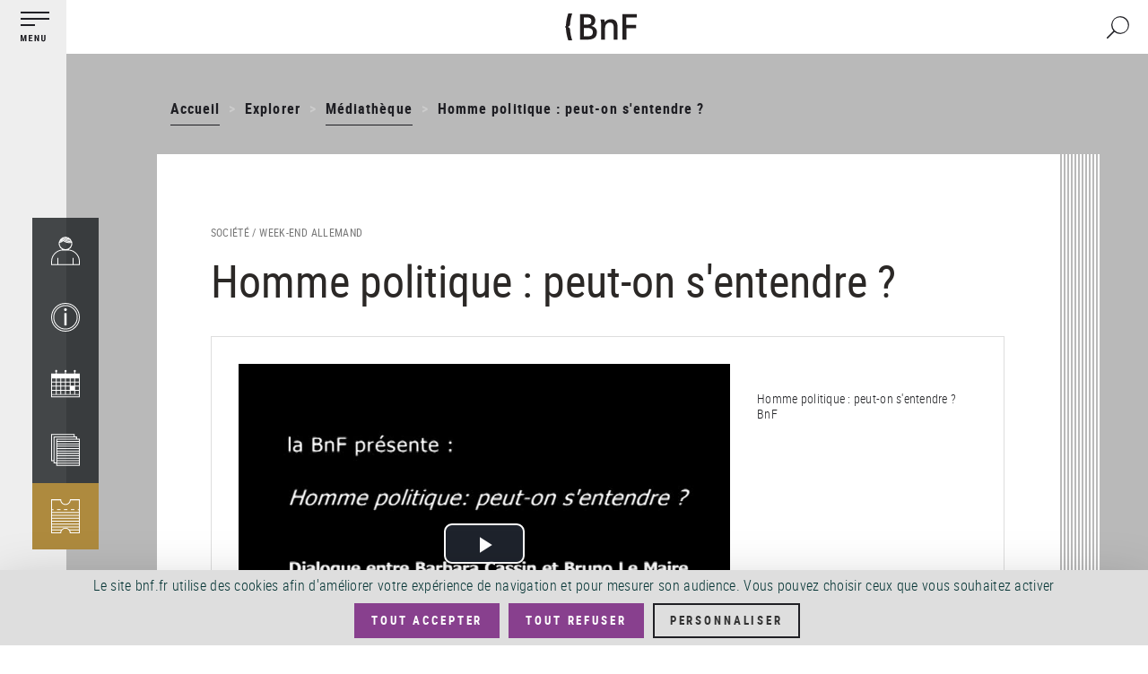

--- FILE ---
content_type: text/html; charset=UTF-8
request_url: https://www.bnf.fr/fr/mediatheque/homme-politique-peut-sentendre
body_size: 22638
content:
<!DOCTYPE html>
<html  lang="fr" dir="ltr" prefix="content: http://purl.org/rss/1.0/modules/content/  dc: http://purl.org/dc/terms/  foaf: http://xmlns.com/foaf/0.1/  og: http://ogp.me/ns#  rdfs: http://www.w3.org/2000/01/rdf-schema#  schema: http://schema.org/  sioc: http://rdfs.org/sioc/ns#  sioct: http://rdfs.org/sioc/types#  skos: http://www.w3.org/2004/02/skos/core#  xsd: http://www.w3.org/2001/XMLSchema# ">
  <head>
    <meta charset="utf-8" />
<link rel="canonical" href="https://www.bnf.fr/fr/mediatheque/homme-politique-peut-sentendre" />
<meta name="description" content="." />
<meta property="og:site_name" content="BnF - Site institutionnel" />
<meta property="og:type" content="article" />
<meta property="og:url" content="https://www.bnf.fr/fr/mediatheque/homme-politique-peut-sentendre" />
<meta property="og:title" content="Homme politique : peut-on s&#039;entendre ?" />
<meta property="og:description" content="BnF - Site institutionnel" />
<meta property="og:image" content="https://www.bnf.fr/sites/default/files/2020-09/130223_week_end_allemand_b_01.jpg" />
<meta name="twitter:card" content="summary" />
<meta name="Generator" content="Drupal 8 (https://www.drupal.org)" />
<meta name="MobileOptimized" content="width" />
<meta name="HandheldFriendly" content="true" />
<meta name="viewport" content="width=device-width, initial-scale=1.0, shrink-to-fit=no" />
<meta http-equiv="x-ua-compatible" content="ie=edge" />
<link rel="shortcut icon" href="/themes/custom/bnfsi/favicon.ico" type="image/vnd.microsoft.icon" />
<link rel="alternate" hreflang="fr" href="https://www.bnf.fr/fr/mediatheque/homme-politique-peut-sentendre" />
<script>window.a2a_config=window.a2a_config||{};a2a_config.callbacks=[];a2a_config.overlays=[];a2a_config.templates={};a2a_config.icon_color = "transparent,#1F1F24";
a2a_config.num_services = 6;
a2a_config.prioritize = ["facebook", "twitter", "email", "whatsapp", "linkedin", "pinterest"];
var a2a_config = a2a_config || {};
a2a_config.onclick = 1;</script>

    <title>Homme politique : peut-on s&#039;entendre ? | BnF - Site institutionnel</title>
    <link rel="stylesheet" media="all" href="/sites/default/files/css/css_8HI42-D1tBVDR0BvROp7shTKHWVfh4hvtwuZwRO3iL0.css" />
<link rel="stylesheet" media="all" href="/sites/default/files/css/css_60nmC-LRwuUojk0M2-39M0biKmuPbE_hywdyo-DmbEs.css" />

    <style>.dropdown-language-item .language-link.inactive-language {color:#c8cccf} /*Différencier le faux lien du sélecteur de langues*/
.video-js .vjs-tech {max-height: 85vh} /*Limiter la hauteur des vidéos verticales*/
.glossaire h2 {color: white; background: #333; text-align: center}
dd {margin:0 0 1em 2em}
dt {color:black}</style>
    
<!--[if lte IE 8]>
<script src="/sites/default/files/js/js_VtafjXmRvoUgAzqzYTA3Wrjkx9wcWhjP0G4ZnnqRamA.js"></script>
<![endif]-->
<script src="//tag.aticdn.net/18798/smarttag.js"></script>
<script src="https://tarteaucitron.io/load.js?domain=bnf.fr/fr&amp;uuid=91ba7c974c752a888f0a2765181efcbea3a33ef9"></script>

  </head>
  <body class="page-node-type-multimedia_video path-node page-node-type-multimedia-video has-glyphicons">
    <a href="#main-content" class="visually-hidden focusable skip-link">
      Aller au contenu principal
    </a>
    
      <div class="dialog-off-canvas-main-canvas" data-off-canvas-main-canvas>
    
  <div class="left_bar_fixed">
      <div class="region region-left-bar-fixed">
    <div id="block-menuvertical" class="block block-block-content block-block-contentd7b2e8a9-7ccd-4c32-b6ea-179a5d406144 clearfix">
  
    

      
            <div class="field field--name-body field--type-text-with-summary field--label-hidden field--item"><div class="sidebar-wrapper">
<div class="top"><button aria-expanded="false" class="btn-no-style btn-toggle"><img alt="Menu principal" src="//www.bnf.fr/sites/default/files/svg/picto_menu-burger-annotation_FR.svg" /></button></div>

<div class="bottom">
<nav role="navigation"><ul class="sidebar-tools"><li><a href="https://espacepersonnel.bnf.fr/" target="_blank"><img alt="Mon espace (nouvelle fenêtre)" class="ico" src="//www.bnf.fr/sites/default/files/svg/picto_mon-espace.svg" /></a><span class="legend">Mon&nbsp;espace</span></li>
	<li><a aria-expanded="false" class="ajax-link archenav-link" href="/fr/francois-mitterrand/archenav" role="button"><img alt="Horaires / Accès" class="ico" src="//www.bnf.fr/sites/default/files/svg/picto_horaires-acces.svg" /></a><span aria-hidden="true" class="legend">Horaires /&nbsp;Accès</span></li>
	<li><a aria-expanded="false" class="ajax-link archenav-link" href="/fr/agenda/archenav" role="button"><img alt="Agenda" class="ico" src="//www.bnf.fr/sites/default/files/svg/picto_agenda.svg" /></a><span aria-hidden="true" class="legend">Agenda</span></li>
	<li><a aria-expanded="false" class="ajax-link archenav-link" href="/fr/catalogue/archenav" role="button"><img alt="Catalogues" src="//www.bnf.fr/sites/default/files/svg/picto_catalogue.svg" /></a><span aria-hidden="true" class="legend">Catalogues</span></li>
	<li><a class="gold" href="https://inscriptionbilletterie.bnf.fr/" target="_blank"><img alt="Inscription / Billetterie (nouvelle fenêtre)" src="//www.bnf.fr/sites/default/files/svg/picto_inscription-billeterie.svg" /></a><span aria-hidden="true" class="legend">Inscription /&nbsp;Billetterie</span></li>
</ul></nav></div>
</div>

<div id="archenav">
<div class="col-xs-12">
<div id="archenav-content"> </div>
</div>
</div>
</div>
      
  </div>


  </div>

  </div>

  <div class="sliding_menu openning">
    <div class="sidebar-nav openning" id="sidebar-nav">
      <div class="sidebar-nav-header">
          <div class="region region-sliding-menu">
    <div id="block-menugauchefermeture" class="block block-block-content block-block-content1473eebd-5d1e-45ca-91ab-a5eedeff2fbd clearfix">
  
    

      
            <div class="field field--name-body field--type-text-with-summary field--label-hidden field--item"><div class="block-right"><button class="btn-no-style btn_close"><img alt="" src="//www.bnf.fr/sites/default/files/inline-images/sidebar_nav_close.png" /><span class="sr-only">Fermer le menu</span></button></div>
</div>
      
  </div>

<div id="block-menugauchelogo" class="block block-block-content block-block-content6c611b03-cae9-49f7-b632-427e604b77c9 clearfix">
  
    

      
            <div class="field field--name-body field--type-text-with-summary field--label-hidden field--item"><div class="logo-nav-burger"><img alt="BnF (Bibliothèque nationale de France)" class="legend" src="//www.bnf.fr/sites/default/files/inline-images/sidebar_nav_logo.png" /></div>
</div>
      
  </div>


<nav role="navigation" aria-label="Menu principal"  id="block-mainnavigation-3" class="slide-blocks nav-principale">
          


      


  


      
                  <ul class="sliding_menu menu menu--main nav navbar-nav">
      
              
                                <li class="expanded dropdown">
            <button class="ddown aorbtn btnSlide btn-no-style" data-toggle="dropdown" aria-expanded="false">Venir <span class="caret"></span>
              
            </button>
        
                                          
                  <ul class="sliding_menu dropdown-menu">
      
              
                                                              
          
              
                                                     <li class="expanded 2">
                                    <span>Horaires, accès, tarifs</span>
                                    
                                          
                  <ul class="sliding_menu dropdown-menu">
      
              
                                                     <li class="3">
                                    <a href="/fr/francois-mitterrand" data-drupal-link-system-path="node/194">François-Mitterrand</a>
                                    
                                </li>
                      
                                                     <li class="3">
                                    <a href="/fr/richelieu" data-drupal-link-system-path="node/195">Richelieu</a>
                                    
                                </li>
                      
                                                     <li class="3">
                                    <a href="/fr/arsenal" data-drupal-link-system-path="node/196">Arsenal</a>
                                    
                                </li>
                      
                                                     <li class="3">
                                    <a href="/fr/opera" data-drupal-link-system-path="node/197">Opéra</a>
                                    
                                </li>
                      
                                                     <li class="3">
                                    <a href="/fr/jean-vilar" data-drupal-link-system-path="node/199">Jean-Vilar</a>
                                    
                                </li>
                              </ul>
          

  
                        </li>
                      
                                                     <li class="expanded 2">
                                    <a href="/fr/bibliotheque-tous-publics-site-francois-mitterrand" target="_self" data-drupal-link-system-path="node/3615">Bibliothèque tous publics</a>
                                    
                                          
                  <ul class="sliding_menu dropdown-menu">
      
              
                                                     <li class="3">
                                    <a href="/fr/pass-bnf-lecture-culture" data-drupal-link-system-path="node/4728">Pass lecture / culture</a>
                                    
                                </li>
                              </ul>
          

  
                        </li>
                      
                                                     <li class="expanded 2">
                                    <a href="/fr/bibliotheque-de-recherche" data-drupal-link-system-path="node/3668">Bibliothèque de recherche</a>
                                    
                                          
                  <ul class="sliding_menu dropdown-menu">
      
              
                                                     <li class="3">
                                    <a href="/fr/pass-recherche" data-drupal-link-system-path="node/3610">Pass recherche</a>
                                    
                                </li>
                              </ul>
          

  
                        </li>
                      
                                                     <li class="2">
                                    <a href="/fr/trouver-une-place-la-bnf" data-drupal-link-system-path="node/1903">Trouver une place à la BnF</a>
                                    
                                </li>
                        

  
                                    
                      
                                                              
          
              
                                                     <li class="expanded 2">
                                    <span target="_self">Services sur place</span>
                                    
                                          
                  <ul class="sliding_menu dropdown-menu">
      
              
                                                     <li class="3">
                                    <a href="/fr/utiliser-des-ordinateurs-et-internet-la-bnf" data-drupal-link-system-path="node/3384">Utiliser des ordinateurs et internet</a>
                                    
                                </li>
                      
                                                     <li class="3">
                                    <a href="/fr/photocopie-impression-photographie" data-drupal-link-system-path="node/3385">Photocopie, impression, photographie</a>
                                    
                                </li>
                      
                                                     <li class="3">
                                    <a href="/fr/travailler-seul-ou-en-groupe" data-drupal-link-system-path="node/3386">Travailler seul ou en groupe</a>
                                    
                                </li>
                      
                                                     <li class="3">
                                    <a href="/fr/cafe-restauration" data-drupal-link-system-path="node/3295">Café – Restauration</a>
                                    
                                </li>
                      
                                                     <li class="3">
                                    <a href="/fr/librairies" data-drupal-link-system-path="node/5131">Librairies-Boutiques</a>
                                    
                                </li>
                      
                                                     <li class="3">
                                    <a href="/fr/la-clinique-juridique-la-bnf" data-drupal-link-system-path="node/2306">Clinique juridique</a>
                                    
                                </li>
                      
                                                     <li class="3">
                                    <a href="/fr/le-francais-langue-etrangere-fle-la-bnf" data-drupal-link-system-path="node/4008">Français langue étrangère</a>
                                    
                                </li>
                      
                                                     <li class="3">
                                    <a href="/fr/utiliser-le-studio-de-creation-audiovisuelle" data-drupal-link-system-path="node/1540">Studio de création audiovisuelle</a>
                                    
                                </li>
                              </ul>
          

  
                        </li>
                        

  
                                    
                      
                                                              
          
              
                                                     <li class="expanded 2">
                                    <span>Programmation culturelle</span>
                                    
                                          
                  <ul class="sliding_menu dropdown-menu">
      
              
                                                     <li class="3">
                                    <a href="/fr/agenda" data-drupal-link-system-path="agenda">Agenda</a>
                                    
                                </li>
                      
                                                     <li class="3">
                                    <a href="https://c.bnf.fr/TLU">Liste des événements</a>
                                    
                                </li>
                      
                                                     <li class="3">
                                    <a href="/fr/agenda/expositions" data-drupal-link-system-path="agenda/expositions">Liste des expositions</a>
                                    
                                </li>
                      
                                                     <li class="3">
                                    <a href="/fr/visites-et-ateliers" data-drupal-link-system-path="node/3839">Visites et ateliers</a>
                                    
                                </li>
                              </ul>
          

  
                        </li>
                      
                                                     <li class="2">
                                    <span>_</span>
                                    
                                </li>
                      
                                                     <li class="2">
                                    <a href="/fr/le-musee-de-la-bnf" data-drupal-link-system-path="node/8832">Le musée de la BnF</a>
                                    
                                </li>
                      
                                                     <li class="2">
                                    <a href="/fr/la-salle-ovale" data-drupal-link-system-path="node/3570">La salle Ovale</a>
                                    
                                </li>
                        

  
                                    
                      
                                                              
          
              
                                                     <li class="expanded 2">
                                    <span>Je viens</span>
                                    
                                          
                  <ul class="sliding_menu dropdown-menu">
      
              
                                                     <li class="3">
                                    <a href="/fr/etudier-la-bnf" target="_self" data-drupal-link-system-path="node/4108">Étudier à la BnF</a>
                                    
                                </li>
                      
                                                     <li class="3">
                                    <a href="/fr/public-scolaire-etudiant-periscolaire" target="_self" data-drupal-link-system-path="node/3565">Avec ma classe</a>
                                    
                                </li>
                      
                                                     <li class="3">
                                    <a href="/fr/accueil-de-groupes-detudiants-sur-les-sites-de-la-bnf" data-drupal-link-system-path="node/10134">Avec des étudiants</a>
                                    
                                </li>
                      
                                                     <li class="3">
                                    <a href="/fr/que-faire-paris-avec-des-enfants-les-emmener-la-bibliotheque-nationale-de-france" data-drupal-link-system-path="node/12186">En famille</a>
                                    
                                </li>
                      
                                                     <li class="3">
                                    <a href="/fr/elaborer-mon-projet-professionnel" target="_self" data-drupal-link-system-path="node/3529">Élaborer mon projet professionnel</a>
                                    
                                </li>
                              </ul>
          

  
                        </li>
                      
                                                     <li class="2">
                                    <a href="/fr/la-bnf-richelieu" data-drupal-link-system-path="node/3475">Venir à Richelieu</a>
                                    
                                </li>
                        

  
                                    
                      
                                                              
          
              
                                                     <li class="expanded 2">
                                    <span>Réserver sa place et un document</span>
                                    
                                          
                  <ul class="sliding_menu dropdown-menu">
      
              
                                                     <li class="3">
                                    <a href="https://espacepersonnel.bnf.fr/">Espace personnel : François-Mitterrand</a>
                                    
                                </li>
                      
                                                     <li class="3">
                                    <a href="https://reservationrao.bnf.fr">Espace personnel : Richelieu, Arsenal, Opéra</a>
                                    
                                </li>
                      
                                                     <li class="3">
                                    <a href="/fr/centre-d-aide/reserver-un-document-sur-le-site-francois-mitterrand" data-drupal-link-system-path="node/3428">Mode d&#039;emploi : réserver un document - François-Mitterrand</a>
                                    
                                </li>
                      
                                                     <li class="3">
                                    <a href="/fr/centre-d-aide/reserver-un-document-sur-les-sites-richelieu-arsenal-et-opera" data-drupal-link-system-path="node/4035">Mode d&#039;emploi : réserver un document - Richelieu, Arsenal et Opéra</a>
                                    
                                </li>
                              </ul>
          

  
                        </li>
                        

  
                                    
                              </ul>
          

  
                        </li>
                      
                                <li class="expanded dropdown">
            <button class="ddown aorbtn btnSlide btn-no-style" data-toggle="dropdown" aria-expanded="false">Découvrir <span class="caret"></span>
              
            </button>
        
                                          
                  <ul class="sliding_menu dropdown-menu">
      
              
                                                              
          
              
                                                     <li class="expanded 2">
                                    <span target="_self">Un lieu ouvert à tous</span>
                                    
                                          
                  <ul class="sliding_menu dropdown-menu">
      
              
                                                     <li class="3">
                                    <a href="/fr/vous-etes-chercheur" data-drupal-link-system-path="node/4005">Chercheurs</a>
                                    
                                </li>
                      
                                                     <li class="3">
                                    <a href="/fr/vous-etes-etudiant" data-drupal-link-system-path="node/3825">Étudiants</a>
                                    
                                </li>
                      
                                                     <li class="3">
                                    <a href="/fr/collections-et-ressources-pour-les-14-16-ans" data-drupal-link-system-path="node/11872">14-16 ans</a>
                                    
                                </li>
                      
                                                     <li class="3">
                                    <a href="/fr/visiteurs-individuels" data-drupal-link-system-path="node/9027">Visiteurs individuels</a>
                                    
                                </li>
                      
                                                     <li class="3">
                                    <a href="/fr/publics-en-situation-de-handicap" data-drupal-link-system-path="node/9021">Publics en situation de handicap</a>
                                    
                                </li>
                      
                                                     <li class="3">
                                    <a href="/fr/relais-du-champ-social" data-drupal-link-system-path="node/3628">Publics du champ social</a>
                                    
                                </li>
                              </ul>
          

  
                        </li>
                      
                                                     <li class="expanded 2">
                                    <a href="/fr/les-publics-de-la-bnf" data-drupal-link-system-path="node/7101">Les publics de la BnF</a>
                                    
                                          
                  <ul class="sliding_menu dropdown-menu">
      
              
                                                     <li class="3">
                                    <a href="/fr/les-publics-sur-place" data-drupal-link-system-path="node/902">Les publics sur place</a>
                                    
                                </li>
                              </ul>
          

  
                        </li>
                      
                                                     <li class="expanded 2">
                                    <span target="_self">Nos ressources en ligne</span>
                                    
                                          
                  <ul class="sliding_menu dropdown-menu">
      
              
                                                     <li class="3">
                                    <a href="https://www.bnf.fr/fr/banque-dimages" target="_self">Banque d&#039;images</a>
                                    
                                </li>
                      
                                                     <li class="3">
                                    <a href="/fr/gallica-la-bibliotheque-numerique-de-la-bnf-et-de-ses-partenaires" data-drupal-link-system-path="node/3320">Gallica</a>
                                    
                                </li>
                      
                                                     <li class="3">
                                    <a href="/fr/offre-de-pret-numerique-pour-les-detenteurs-de-pass-bnf" data-drupal-link-system-path="node/9360">Offre de prêt numérique</a>
                                    
                                </li>
                      
                                                     <li class="3">
                                    <a href="/fr/retronews-le-site-de-presse-de-la-bnf" data-drupal-link-system-path="node/3973">RetroNews</a>
                                    
                                </li>
                      
                                                     <li class="3">
                                    <a href="/fr/patrimoines-partages" data-drupal-link-system-path="node/7689">Patrimoines partagés</a>
                                    
                                </li>
                      
                                                     <li class="3">
                                    <a href="/fr/des-donnees-la-portee-de-tous" target="_self" data-drupal-link-system-path="node/3745">Données et métadonnées</a>
                                    
                                </li>
                      
                                                     <li class="3">
                                    <a href="/fr/portail-bnf-api-et-jeux-de-donnees" target="_self" data-drupal-link-system-path="node/2506">Nos APIs</a>
                                    
                                </li>
                              </ul>
          

  
                        </li>
                        

  
                                    
                      
                                                              
          
              
                                                     <li class="expanded 2">
                                    <span target="_self">Notre programmation culturelle</span>
                                    
                                          
                  <ul class="sliding_menu dropdown-menu">
      
              
                                                     <li class="3">
                                    <a href="/fr/agenda" target="_self" data-drupal-link-system-path="agenda">Agenda</a>
                                    
                                </li>
                      
                                                     <li class="3">
                                    <a href="/fr/les-expositions" data-drupal-link-system-path="node/5202">Les expositions</a>
                                    
                                </li>
                              </ul>
          

  
                        </li>
                      
                                                     <li class="2">
                                    <a href="/fr/chroniques-le-magazine-de-la-bnf" data-drupal-link-system-path="node/1054">Chroniques, le magazine de la BnF</a>
                                    
                                </li>
                      
                                                     <li class="2">
                                    <a href="/fr/bnf-editions" data-drupal-link-system-path="node/4068">BnF Éditions</a>
                                    
                                </li>
                      
                                                     <li class="2">
                                    <a href="/fr/actualites" data-drupal-link-system-path="actualites">Actualités de la BnF</a>
                                    
                                </li>
                      
                                                     <li class="2">
                                    <a href="/fr/les-lettres-dinformation-de-la-bnf" data-drupal-link-system-path="node/695">Les lettres d&#039;information de la BnF</a>
                                    
                                </li>
                      
                                                     <li class="2">
                                    <span>_</span>
                                    
                                </li>
                      
                                                     <li class="expanded 2">
                                    <a href="/fr/la-bnf-richelieu" data-drupal-link-system-path="node/3475">La BnF à Richelieu</a>
                                    
                                          
                  <ul class="sliding_menu dropdown-menu">
      
              
                                                     <li class="3">
                                    <a href="/fr/la-salle-ovale" data-drupal-link-system-path="node/3570">La salle Ovale</a>
                                    
                                </li>
                      
                                                     <li class="3">
                                    <a href="/fr/le-musee-de-la-bnf" data-drupal-link-system-path="node/8832">Le musée de la BnF</a>
                                    
                                </li>
                      
                                                     <li class="3">
                                    <a href="https://www.bnf.fr/fr/richelieu#bnf-biblioth-que-de-recherche">Les salles de la bibliothèque de recherche</a>
                                    
                                </li>
                              </ul>
          

  
                        </li>
                        

  
                                    
                      
                                                              
          
              
                                                     <li class="expanded 2">
                                    <span target="_self">Histoire et missions</span>
                                    
                                          
                  <ul class="sliding_menu dropdown-menu">
      
              
                                                     <li class="3">
                                    <a href="/fr/missions-et-organisation-de-la-bnf" target="_self" data-drupal-link-system-path="node/4069">Missions et organisation</a>
                                    
                                </li>
                      
                                                     <li class="3">
                                    <a href="/fr/histoire-de-la-bibliotheque-nationale-de-france" target="_self" data-drupal-link-system-path="node/2999">Histoire de la BnF</a>
                                    
                                </li>
                      
                                                     <li class="3">
                                    <a href="/fr/les-archives-institutionnelles-de-la-bnf" data-drupal-link-system-path="node/662">Les archives institutionnelles de la BnF</a>
                                    
                                </li>
                      
                                                     <li class="3">
                                    <a href="/fr/le-depot-legal-une-mission-cle-pour-la-bnf" data-drupal-link-system-path="node/4049">Le dépôt légal</a>
                                    
                                </li>
                      
                                                     <li class="3">
                                    <a href="/fr/le-depot-legal-numerique" data-drupal-link-system-path="node/3648">Le dépôt légal numérique</a>
                                    
                                </li>
                      
                                                     <li class="3">
                                    <a href="/fr/bnf-partenariats" data-drupal-link-system-path="node/4011">BnF-Partenariats</a>
                                    
                                </li>
                      
                                                     <li class="3">
                                    <a href="/fr/le-futur-pole-de-conservation-de-la-bnf-amiens-conservatoire-national-de-la-presse" data-drupal-link-system-path="node/11224">Le futur pôle de conservation de la BnF à Amiens – Conservatoire national de la presse</a>
                                    
                                </li>
                      
                                                     <li class="3">
                                    <a href="/fr/les-centres-techniques-de-conservation" data-drupal-link-system-path="node/4594">Les Centres techniques de conservation</a>
                                    
                                </li>
                              </ul>
          

  
                        </li>
                        

  
                                    
                      
                                                              
          
              
                                                     <li class="expanded 2">
                                    <span>Départements de collection</span>
                                    
                                          
                  <ul class="sliding_menu dropdown-menu">
      
              
                                                     <li class="3">
                                    <a href="/fr/bibliotheque-de-larsenal" data-drupal-link-system-path="node/3622">Bibliothèque de l&#039;Arsenal</a>
                                    
                                </li>
                      
                                                     <li class="3">
                                    <a href="/fr/departement-des-arts-du-spectacle" data-drupal-link-system-path="node/3505">Arts du spectacle</a>
                                    
                                </li>
                      
                                                     <li class="3">
                                    <a href="/fr/departement-cartes-et-plans" data-drupal-link-system-path="node/3698">Cartes et plans</a>
                                    
                                </li>
                      
                                                     <li class="3">
                                    <a href="/fr/departement-decouverte-collections-accompagnement-recherche" data-drupal-link-system-path="node/3877">Découverte des collections et accompagnement à la recherche</a>
                                    
                                </li>
                      
                                                     <li class="3">
                                    <a href="/fr/departement-droit-economie-politique" data-drupal-link-system-path="node/3923">Droit, économie, politique</a>
                                    
                                </li>
                      
                                                     <li class="3">
                                    <a href="/fr/departement-estampes-et-photographie" data-drupal-link-system-path="node/3704">Estampes et photographie</a>
                                    
                                </li>
                      
                                                     <li class="3">
                                    <a href="/fr/departement-litterature-et-art" data-drupal-link-system-path="node/3447">Littérature et art</a>
                                    
                                </li>
                      
                                                     <li class="3">
                                    <a href="/fr/departement-des-manuscrits" data-drupal-link-system-path="node/291">Manuscrits</a>
                                    
                                </li>
                              </ul>
          

  
                        </li>
                        

  
                                    
                      
                                                              
          
              
                                                     <li class="expanded 2">
                                    <span>Départements de collection (suite)</span>
                                    
                                          
                  <ul class="sliding_menu dropdown-menu">
      
              
                                                     <li class="3">
                                    <a href="/fr/departement-monnaies-medailles-antiques" data-drupal-link-system-path="node/3673">Monnaies, médailles et antiques</a>
                                    
                                </li>
                      
                                                     <li class="3">
                                    <a href="/fr/departement-de-la-musique" data-drupal-link-system-path="node/3766">Musique</a>
                                    
                                </li>
                      
                                                     <li class="3">
                                    <a href="/fr/departement-philosophie-histoire-sciences-homme" data-drupal-link-system-path="node/3815">Philosophie, histoire, sciences de l&#039;homme</a>
                                    
                                </li>
                      
                                                     <li class="3">
                                    <a href="/fr/reserve-des-livres-rares" data-drupal-link-system-path="node/3941">Réserve des livres rares</a>
                                    
                                </li>
                      
                                                     <li class="3">
                                    <a href="/fr/departement-sciences-et-techniques" data-drupal-link-system-path="node/3944">Sciences et techniques</a>
                                    
                                </li>
                      
                                                     <li class="3">
                                    <a href="/fr/departement-son-video-multimedia" data-drupal-link-system-path="node/3574">Son, vidéo, multimédia</a>
                                    
                                </li>
                              </ul>
          

  
                        </li>
                        

  
                                    
                              </ul>
          

  
                        </li>
                      
                                <li class="expanded dropdown active">
            <button class="ddown aorbtn btnSlide btn-no-style" data-toggle="dropdown" aria-expanded="false">Explorer <span class="caret"></span>
              
            </button>
        
                                          
                  <ul class="sliding_menu dropdown-menu">
      
              
                                                              
          
              
                                                     <li class="expanded 2">
                                    <span target="_self">Galerie de médias</span>
                                    
                                          
                  <ul class="sliding_menu dropdown-menu">
      
              
                                                     <li class="3">
                                    <a href="/fr/mediatheque" data-drupal-link-system-path="node/3576">Consulter la galerie</a>
                                    
                                </li>
                      
                                                     <li class="3">
                                    <a href="/fr/mediatheque/toute-la-mediatheque" data-drupal-link-system-path="mediatheque/toute-la-mediatheque">Liste des médias</a>
                                    
                                </li>
                              </ul>
          

  
                        </li>
                        

  
                                    
                      
                                                              
          
              
                                                     <li class="expanded 2">
                                    <span target="_self">Lire, écouter, voir</span>
                                    
                                          
                  <ul class="sliding_menu dropdown-menu">
      
              
                                                     <li class="3">
                                    <a href="/fr/gallica-la-bibliotheque-numerique-de-la-bnf-et-de-ses-partenaires" target="_self" data-drupal-link-system-path="node/3320">Gallica</a>
                                    
                                </li>
                      
                                                     <li class="3">
                                    <a href="/fr/les-sites-et-applications-culturels" target="_self" data-drupal-link-system-path="node/4089">Sites éducatifs et culturels</a>
                                    
                                </li>
                      
                                                     <li class="3">
                                    <a href="/fr/bnf-collection-sonore" data-drupal-link-system-path="node/3974">BnF Collection sonore</a>
                                    
                                </li>
                      
                                                     <li class="3">
                                    <a href="/fr/banque-dimages" data-drupal-link-system-path="node/5155">Banque d’images</a>
                                    
                                </li>
                      
                                                     <li class="3">
                                    <a href="/fr/retronews-le-site-de-presse-de-la-bnf" data-drupal-link-system-path="node/3973">Retronews</a>
                                    
                                </li>
                      
                                                     <li class="3">
                                    <a href="/fr/patrimoines-partages" data-drupal-link-system-path="node/7689">Patrimoines Partagés</a>
                                    
                                </li>
                              </ul>
          

  
                        </li>
                        

  
                                    
                      
                                                              
          
              
                                                     <li class="expanded 2">
                                    <span target="_self">Chercher un document</span>
                                    
                                          
                  <ul class="sliding_menu dropdown-menu">
      
              
                                                     <li class="3">
                                    <a href="/fr/bnf-catalogue-general" target="_self" data-drupal-link-system-path="node/3189">Catalogue général</a>
                                    
                                </li>
                      
                                                     <li class="3">
                                    <a href="/fr/databnffr" target="_self" data-drupal-link-system-path="node/1282">Data.bnf.fr</a>
                                    
                                </li>
                      
                                                     <li class="3">
                                    <a href="/fr/le-catalogue-collectif-de-france" data-drupal-link-system-path="node/2516">Le CCFr</a>
                                    
                                </li>
                      
                                                     <li class="3">
                                    <a href="/fr/bnf-archives-et-manuscrits" target="_self" data-drupal-link-system-path="node/3150">BnF Archives et manuscrits</a>
                                    
                                </li>
                      
                                                     <li class="3">
                                    <a href="/fr/autres-catalogues-et-bases" data-drupal-link-system-path="node/4107">Autres catalogues et bases</a>
                                    
                                </li>
                      
                                                     <li class="3">
                                    <a href="/fr/catalogue-des-medailles-et-antiques" data-drupal-link-system-path="node/1470">Catalogue des médailles et antiques</a>
                                    
                                </li>
                      
                                                     <li class="3">
                                    <a href="/fr/acces-aux-catalogues-numerises" data-drupal-link-system-path="node/4215">Catalogues numérisés</a>
                                    
                                </li>
                              </ul>
          

  
                        </li>
                      
                                                     <li class="2">
                                    <a href="/fr/reproduction-des-documents" target="_self" data-drupal-link-system-path="node/229">Reproduire un document</a>
                                    
                                </li>
                        

  
                                    
                      
                                                              
          
              
                                                     <li class="expanded 2">
                                    <span target="_self">Recherche avancée</span>
                                    
                                          
                  <ul class="sliding_menu dropdown-menu">
      
              
                                                     <li class="3">
                                    <a href="/fr/les-ressources-electroniques-la-bnf" target="_self" data-drupal-link-system-path="node/3653">Ressources électroniques</a>
                                    
                                </li>
                      
                                                     <li class="3">
                                    <a href="/fr/les-ateliers-daide-la-recherche-documentaire" data-drupal-link-system-path="node/3964">Ateliers d&#039;aide à la recherche documentaire</a>
                                    
                                </li>
                      
                                                     <li class="3">
                                    <a href="/fr/memos-chercher-trouver-et-guides-thematiques" data-drupal-link-system-path="node/4058">Mémos Chercher &amp; trouver et guides thématiques</a>
                                    
                                </li>
                              </ul>
          

  
                        </li>
                      
                                                     <li class="2">
                                    <a href="/fr/une-question-pensez-sindbad" target="_self" data-drupal-link-system-path="node/3626">Posez vos questions à un bibliothécaire (SINDBAD)</a>
                                    
                                </li>
                        

  
                                    
                      
                                                              
          
              
                                                     <li class="2">
                                    <a href="/fr/formations" data-drupal-link-system-path="node/11718">Se former à la BnF</a>
                                    
                                </li>
                        

  
                                    
                              </ul>
          

  
                        </li>
                      
                                <li class="expanded dropdown">
            <button class="ddown aorbtn btnSlide btn-no-style" data-toggle="dropdown" aria-expanded="false">Collaborer <span class="caret"></span>
              
            </button>
        
                                          
                  <ul class="sliding_menu dropdown-menu">
      
              
                                                              
          
              
                                                     <li class="expanded 2">
                                    <a href="/fr/le-depot-legal" target="_self" data-drupal-link-system-path="node/249">Déposer</a>
                                    
                                          
                  <ul class="sliding_menu dropdown-menu">
      
              
                                                     <li class="3">
                                    <a href="/fr/quest-ce-que-le-depot-legal" data-drupal-link-system-path="node/257">Qu&#039;est-ce que le dépôt légal ?</a>
                                    
                                </li>
                      
                                                     <li class="3">
                                    <a href="/fr/qui-depose" target="_self" data-drupal-link-system-path="node/255">Qui dépose ?</a>
                                    
                                </li>
                      
                                                     <li class="3">
                                    <a href="/fr/depot-legal-pour-quels-documents" target="_self" data-drupal-link-system-path="node/258">Que faut-il déposer ?</a>
                                    
                                </li>
                      
                                                     <li class="3">
                                    <a href="/fr/centre-d-aide/depot-legal-editeur-mode-demploi" target="_self" data-drupal-link-system-path="node/261">Comment déposer ?</a>
                                    
                                </li>
                      
                                                     <li class="3">
                                    <a href="/fr/le-depot-legal-des-collections-sonores-video-et-multimedia" data-drupal-link-system-path="node/8865">Le dépôt légal des collections sonores, vidéo et multimédia</a>
                                    
                                </li>
                      
                                                     <li class="3">
                                    <a href="/fr/depot-legal-du-web" data-drupal-link-system-path="node/10605">Dépôt légal du web</a>
                                    
                                </li>
                      
                                                     <li class="3">
                                    <a href="/fr/lexception-handicap-au-droit-dauteur-et-role-des-editeurs" target="_self" data-drupal-link-system-path="node/256">Déposer au centre exception handicap</a>
                                    
                                </li>
                              </ul>
          

  
                        </li>
                      
                                                     <li class="expanded 2">
                                    <span target="_self">Numériser</span>
                                    
                                          
                  <ul class="sliding_menu dropdown-menu">
      
              
                                                     <li class="3">
                                    <a href="/fr/outils-de-la-numerisation" data-drupal-link-system-path="node/4310">Outils de la numérisation</a>
                                    
                                </li>
                      
                                                     <li class="3">
                                    <a href="/fr/prestation-de-numerisation" target="_self" data-drupal-link-system-path="node/4057">Prestation de numérisation</a>
                                    
                                </li>
                      
                                                     <li class="3">
                                    <a href="/fr/prestation-archivage-numerique" target="_self" data-drupal-link-system-path="node/1341">Prestation d&#039;archivage numérique</a>
                                    
                                </li>
                      
                                                     <li class="3">
                                    <a href="/fr/prestation-de-location-de-baies-informatiques" data-drupal-link-system-path="node/9622">Prestation de location de baies informatiques</a>
                                    
                                </li>
                              </ul>
          

  
                        </li>
                        

  
                                    
                      
                                                              
          
              
                                                     <li class="expanded 2">
                                    <span target="_self">Signaler</span>
                                    
                                          
                  <ul class="sliding_menu dropdown-menu">
      
              
                                                     <li class="3">
                                    <a href="/fr/Signaler" target="_self" data-drupal-link-system-path="node/4093">Normes, formats, données d&#039;autorité</a>
                                    
                                </li>
                      
                                                     <li class="3">
                                    <a href="/fr/identifiants-internationaux" target="_self" data-drupal-link-system-path="node/4104">Identifiants internationaux</a>
                                    
                                </li>
                      
                                                     <li class="3">
                                    <a href="/fr/politique-bibliographique" target="_self" data-drupal-link-system-path="node/4103">Politique bibliographique</a>
                                    
                                </li>
                      
                                                     <li class="3">
                                    <a href="/fr/la-bibliographie-nationale-francaise" target="_self" data-drupal-link-system-path="node/3271">Bibliographie nationale</a>
                                    
                                </li>
                              </ul>
          

  
                        </li>
                      
                                                     <li class="expanded 2">
                                    <a href="/fr/reutiliser-les-donnees-de-la-bnf" target="_self" data-drupal-link-system-path="node/3497">Réutiliser</a>
                                    
                                          
                  <ul class="sliding_menu dropdown-menu">
      
              
                                                     <li class="3">
                                    <a href="/fr/loffre-de-services-de-la-bnf-pour-les-acteurs-de-lintelligence-artificielle-ia" data-drupal-link-system-path="node/12093">L’offre de services de la BnF pour les acteurs de l’intelligence artificielle (IA)</a>
                                    
                                </li>
                      
                                                     <li class="3">
                                    <a href="/fr/comprendre-loffre-des-donnees-de-la-bnf" target="_self" data-drupal-link-system-path="node/3375">Comprendre l&#039;offre de données</a>
                                    
                                </li>
                      
                                                     <li class="3">
                                    <a href="/fr/suivre-les-evolutions-des-donnees" target="_self" data-drupal-link-system-path="node/2691">Suivre les évolutions des données</a>
                                    
                                </li>
                              </ul>
          

  
                        </li>
                        

  
                                    
                      
                                                              
          
              
                                                     <li class="expanded 2">
                                    <span target="_self">Conserver</span>
                                    
                                          
                  <ul class="sliding_menu dropdown-menu">
      
              
                                                     <li class="3">
                                    <a href="/fr/politique-de-conservation" target="_self" data-drupal-link-system-path="node/292">Politique de conservation</a>
                                    
                                </li>
                      
                                                     <li class="3">
                                    <a href="/fr/prestations-en-conservation" target="_self" data-drupal-link-system-path="node/293">Prestations en conservation</a>
                                    
                                </li>
                      
                                                     <li class="3">
                                    <a href="/fr/plan-durgence" target="_self" data-drupal-link-system-path="node/301">Plan d&#039;urgence</a>
                                    
                                </li>
                      
                                                     <li class="3">
                                    <a href="/fr/conservation-loffre-de-formation" target="_self" data-drupal-link-system-path="node/3474">Formation</a>
                                    
                                </li>
                      
                                                     <li class="3">
                                    <a href="/fr/actualites-de-la-conservation" data-drupal-link-system-path="node/3137">Actualités de la conservation</a>
                                    
                                </li>
                      
                                                     <li class="3">
                                    <a href="/fr/ressources-en-conservation-du-patrimoine-ecrit-et-numerique" data-drupal-link-system-path="node/3476">Ressources</a>
                                    
                                </li>
                              </ul>
          

  
                        </li>
                      
                                                     <li class="2">
                                    <a href="/fr/la-preservation-lheure-du-numerique" data-drupal-link-system-path="node/4323">Préservation numérique</a>
                                    
                                </li>
                      
                                                     <li class="expanded 2">
                                    <a href="/fr/cooperation-nationale" data-drupal-link-system-path="node/3581">Coopération nationale</a>
                                    
                                          
                  <ul class="sliding_menu dropdown-menu">
      
              
                                                     <li class="3">
                                    <a href="/fr/reseau-de-la-cooperation-nationale-de-la-bnf" data-drupal-link-system-path="node/3579">Le réseau</a>
                                    
                                </li>
                      
                                                     <li class="3">
                                    <a href="/fr/cooperation-regionale-et-action-territoriale-de-la-bnf" data-drupal-link-system-path="node/1283">L&#039;action territoriale</a>
                                    
                                </li>
                      
                                                     <li class="3">
                                    <a href="/fr/gallica-et-les-differents-dispositifs" data-drupal-link-system-path="node/3165">Gallica et les différents dispositifs</a>
                                    
                                </li>
                      
                                                     <li class="3">
                                    <a href="/fr/le-ccfr-et-le-signalement-du-patrimoine" target="_self" data-drupal-link-system-path="node/3568">CCFr - Signalement du patrimoine</a>
                                    
                                </li>
                              </ul>
          

  
                        </li>
                        

  
                                    
                      
                                                              
          
              
                                                     <li class="expanded 2">
                                    <a href="/fr/action-europeenne-et-internationale" data-drupal-link-system-path="node/3533">Action internationale</a>
                                    
                                          
                  <ul class="sliding_menu dropdown-menu">
      
              
                                                     <li class="3">
                                    <a href="/fr/asie" data-drupal-link-system-path="node/12286">Asie</a>
                                    
                                </li>
                      
                                                     <li class="3">
                                    <a href="/fr/europe" data-drupal-link-system-path="node/8838">Europe</a>
                                    
                                </li>
                      
                                                     <li class="3">
                                    <a href="/fr/le-reseau-francophone-numerique-et-sa-bibliotheque" data-drupal-link-system-path="node/9735">Le Réseau Francophone Numérique et sa bibliothèque</a>
                                    
                                </li>
                      
                                                     <li class="3">
                                    <a href="/fr/patrimoines-partages" data-drupal-link-system-path="node/7689">Patrimoines partagés</a>
                                    
                                </li>
                      
                                                     <li class="3">
                                    <a href="/fr/programmes-daccueil-et-dechanges-pour-les-professionnels-etrangers" data-drupal-link-system-path="node/3360">Formation et accueil de professionnels étrangers</a>
                                    
                                </li>
                              </ul>
          

  
                        </li>
                      
                                                     <li class="2">
                                    <a href="/fr/la-recherche-la-bnf" data-drupal-link-system-path="node/4887">La recherche à la BnF</a>
                                    
                                </li>
                      
                                                     <li class="2">
                                    <a href="/fr/lintelligence-artificielle-la-bnf" data-drupal-link-system-path="node/11774">L&#039;intelligence artificielle à la BnF</a>
                                    
                                </li>
                      
                                                     <li class="2">
                                    <a href="/fr/bnf-datalab" data-drupal-link-system-path="node/7076">BnF DataLab</a>
                                    
                                </li>
                      
                                                     <li class="2">
                                    <a href="/fr/prets-aux-expositions" data-drupal-link-system-path="node/2307">Prêts aux expositions</a>
                                    
                                </li>
                        

  
                                    
                              </ul>
          

  
                        </li>
                              </ul>
          

  

  </nav>
<div id="block-aide-2" class="slide-blocks block block-block-content block-block-content5b4a4d7e-4613-491e-a7e6-ca164de3223c clearfix">
  
    

      
            <div class="field field--name-body field--type-text-with-summary field--label-hidden field--item"><p><a class="link-header" href="/fr/centre-d-aide">Aide</a></p></div>
      
  </div>


<nav role="navigation"  id="block-lespageslesplusconsultees" class="slide-blocks" aria-labelledby="block-lespageslesplusconsultees-menu">

    
      <div id="block-lespageslesplusconsultees-menu" class="label-menu">Les pages les plus consultées</div>
  
      


  


      
                  <ul class="sliding_menu menu menu--main menu--les-pages-les-plus-consulte nav navbar-nav">
      
              
                                                     <li>
                                                       <a href="/fr/le-musee-de-la-bnf" class="ddown aorbtn">Le musée de la BnF à Richelieu</a>
                                    
                                </li>
                      
                                                     <li>
                                                       <a href="/fr/francois-mitterrand" class="ddown aorbtn">Venir à la BnF François-Mitterrand</a>
                                    
                                </li>
                      
                                                     <li>
                                                       <a href="/fr/richelieu" class="ddown aorbtn">Venir à la BnF Richelieu</a>
                                    
                                </li>
                      
                                                     <li>
                                                       <a href="/fr/catalogue" class="ddown aorbtn">Nos catalogues numériques</a>
                                    
                                </li>
                      
                                                     <li>
                                                       <a href="/fr/agenda" class="ddown aorbtn">Agenda</a>
                                    
                                </li>
                              </ul>
          

  

  </nav>
<div id="block-luniversbnf" class="slide-blocks block block-block-content block-block-contentce8f076a-4fbd-4da9-9c4e-07316b75b713 clearfix">
  
    

      
            <div class="field field--name-body field--type-text-with-summary field--label-hidden field--item"><p><a class="btn-header" data-entity-substitution="canonical" data-entity-type="node" data-entity-uuid="6301f83e-044b-49a9-bf94-38e86797e3c9" href="/fr/participez-lacquisition-dun-fonds-marcel-proust-exceptionnel" style="font-size: 2rem;" title="Participez à l'acquisition d'un fonds Marcel Proust exceptionnel">Soutenez la&nbsp;BnF</a></p>
</div>
      
  </div>

<div id="block-dropdownlanguageselector-2" class="slide-blocks block block-dropdown-language clearfix">
  
    

      <div class="dropdown-language-item btn-group dropdown">

        
    <button class="btn-default btn dropdown-toggle language-link active-language button js-form-submit form-submit"
      data-toggle="dropdown" aria-expanded="false"
      aria-label="French (change the language)">
      FR
      <span class="caret"></span>
    </button>
  
      <ul class="dropdown-menu">
              <li>
                    
          <a href="/fr/mediatheque/homme-politique-peut-sentendre"  class="language-link inactive-language" hreflang="EN" lang="EN"
              aria-label="English Version"">
            EN
          </a>

        </li>        <li>
                    
          <a href="/fr/mediatheque/homme-politique-peut-sentendre"  class="language-link inactive-language" hreflang="ES" lang="ES"
              aria-label="Version Espagnol ">
            ES
          </a>

        </li></ul>
  
</div>


  </div>


  </div>

      </div>
    </div>
  </div>


          <header class="navbar navbar-default container-fluid" id="navbar" role="banner">
              <div class="navbar-header">
            <div class="region region-navigation">
          <a class="logo navbar-btn pull-left" href="/fr" rel="home">
      <img src="/sites/default/files/logo.svg" alt="BnF (aller à l'accueil)" />

    </a>
      
<nav role="navigation" aria-label="Menu principal"  id="block-mainnavigation" class="top-menu">
          


      


  


  
              <ul class="navigation menu menu--main nav navbar-nav">
                                        <li class="expanded dropdown">
                        <button class="btn-no-style aorbtn" data-toggle="dropdown" aria-expanded="false">Venir </button>
          
                        
              <ul class="navigation dropdown-menu">
                            
                               <li class="expanded 1">
              
              
          
                        
              <ul class="navigation dropdown-menu">
                            
              
                               <li class="expanded 2">
                                    
                                            <span data-drupal-link-system-path="<front>">Horaires, accès, tarifs</span>
                    
                              
          
                        
              <ul class="navigation dropdown-menu">
                            
              
                               <li class="3">
                                    
                                                                                        <a href="/fr/francois-mitterrand" class="aorbtn" >François-Mitterrand<span class="picto-inline">&#65279;<span class="real-picto"></span></span>
                    </a>
                    
                              
          
          
          
                            
              
                               <li class="3">
                                    
                                                                                        <a href="/fr/richelieu" class="aorbtn" >Richelieu<span class="picto-inline">&#65279;<span class="real-picto"></span></span>
                    </a>
                    
                              
          
          
          
                            
              
                               <li class="3">
                                    
                                                                                        <a href="/fr/arsenal" class="aorbtn" >Arsenal<span class="picto-inline">&#65279;<span class="real-picto"></span></span>
                    </a>
                    
                              
          
          
          
                            
              
                               <li class="3">
                                    
                                                                                        <a href="/fr/opera" class="aorbtn" >Opéra<span class="picto-inline">&#65279;<span class="real-picto"></span></span>
                    </a>
                    
                              
          
          
          
                            
              
                               <li class="3">
                                    
                                                                                        <a href="/fr/jean-vilar" class="aorbtn" >Jean-Vilar<span class="picto-inline">&#65279;<span class="real-picto"></span></span>
                    </a>
                    
                              
          
          
          
              </ul>
    

  
          
                       </li>
          
                            
              
                               <li class="expanded 2">
                                    
                                                                                        <a href="/fr/bibliotheque-tous-publics-site-francois-mitterrand" class="aorbtn" target="_self">Bibliothèque tous publics<span class="picto-inline">&#65279;<span class="real-picto"></span></span>
                    </a>
                    
                              
          
                        
              <ul class="navigation dropdown-menu">
                            
              
                               <li class="3">
                                    
                                                                                        <a href="/fr/pass-bnf-lecture-culture" class="aorbtn" >Pass lecture / culture<span class="picto-inline">&#65279;<span class="real-picto"></span></span>
                    </a>
                    
                              
          
          
          
              </ul>
    

  
          
                       </li>
          
                            
              
                               <li class="expanded 2">
                                    
                                                                                        <a href="/fr/bibliotheque-de-recherche" class="aorbtn" >Bibliothèque de recherche<span class="picto-inline">&#65279;<span class="real-picto"></span></span>
                    </a>
                    
                              
          
                        
              <ul class="navigation dropdown-menu">
                            
              
                               <li class="3">
                                    
                                                                                        <a href="/fr/pass-recherche" class="aorbtn" >Pass recherche<span class="picto-inline">&#65279;<span class="real-picto"></span></span>
                    </a>
                    
                              
          
          
          
              </ul>
    

  
          
                       </li>
          
                            
              
                               <li class="2">
                                    
                                                                                        <a href="/fr/trouver-une-place-la-bnf" class="aorbtn" >Trouver une place à la BnF<span class="picto-inline">&#65279;<span class="real-picto"></span></span>
                    </a>
                    
                              
          
          
          
              </ul>
    

  
          
                       </li>
          
                            
                               <li class="expanded 1">
              
              
          
                        
              <ul class="navigation dropdown-menu">
                            
              
                               <li class="expanded 2">
                                    
                                            <span data-drupal-link-system-path="<front>">Services sur place</span>
                    
                              
          
                        
              <ul class="navigation dropdown-menu">
                            
              
                               <li class="3">
                                    
                                                                                        <a href="/fr/utiliser-des-ordinateurs-et-internet-la-bnf" class="aorbtn" >Utiliser des ordinateurs et internet<span class="picto-inline">&#65279;<span class="real-picto"></span></span>
                    </a>
                    
                              
          
          
          
                            
              
                               <li class="3">
                                    
                                                                                        <a href="/fr/photocopie-impression-photographie" class="aorbtn" >Photocopie, impression, photographie<span class="picto-inline">&#65279;<span class="real-picto"></span></span>
                    </a>
                    
                              
          
          
          
                            
              
                               <li class="3">
                                    
                                                                                        <a href="/fr/travailler-seul-ou-en-groupe" class="aorbtn" >Travailler seul ou en groupe<span class="picto-inline">&#65279;<span class="real-picto"></span></span>
                    </a>
                    
                              
          
          
          
                            
              
                               <li class="3">
                                    
                                                                                        <a href="/fr/cafe-restauration" class="aorbtn" >Café – Restauration<span class="picto-inline">&#65279;<span class="real-picto"></span></span>
                    </a>
                    
                              
          
          
          
                            
              
                               <li class="3">
                                    
                                                                                        <a href="/fr/librairies" class="aorbtn" >Librairies-Boutiques<span class="picto-inline">&#65279;<span class="real-picto"></span></span>
                    </a>
                    
                              
          
          
          
                            
              
                               <li class="3">
                                    
                                                                                        <a href="/fr/la-clinique-juridique-la-bnf" class="aorbtn" >Clinique juridique<span class="picto-inline">&#65279;<span class="real-picto"></span></span>
                    </a>
                    
                              
          
          
          
                            
              
                               <li class="3">
                                    
                                                                                        <a href="/fr/le-francais-langue-etrangere-fle-la-bnf" class="aorbtn" >Français langue étrangère<span class="picto-inline">&#65279;<span class="real-picto"></span></span>
                    </a>
                    
                              
          
          
          
                            
              
                               <li class="3">
                                    
                                                                                        <a href="/fr/utiliser-le-studio-de-creation-audiovisuelle" class="aorbtn" >Studio de création audiovisuelle<span class="picto-inline">&#65279;<span class="real-picto"></span></span>
                    </a>
                    
                              
          
          
          
              </ul>
    

  
          
                       </li>
          
              </ul>
    

  
          
                       </li>
          
                            
                               <li class="expanded 1">
              
              
          
                        
              <ul class="navigation dropdown-menu">
                            
              
                               <li class="expanded 2">
                                    
                                            <span data-drupal-link-system-path="<front>">Programmation culturelle</span>
                    
                              
          
                        
              <ul class="navigation dropdown-menu">
                            
              
                               <li class="3">
                                    
                                                                                        <a href="/fr/agenda" class="aorbtn" >Agenda<span class="picto-inline">&#65279;<span class="real-picto"></span></span>
                    </a>
                    
                              
          
          
          
                            
              
                               <li class="3">
                                    
                                                                                        <a href="https://c.bnf.fr/TLU" class="aorbtn" >Liste des événements<span class="picto-inline">&#65279;<span class="real-picto"></span></span>
                    </a>
                    
                              
          
          
          
                            
              
                               <li class="3">
                                    
                                                                                        <a href="/fr/agenda/expositions" class="aorbtn" >Liste des expositions<span class="picto-inline">&#65279;<span class="real-picto"></span></span>
                    </a>
                    
                              
          
          
          
                            
              
                               <li class="3">
                                    
                                                                                        <a href="/fr/visites-et-ateliers" class="aorbtn" >Visites et ateliers<span class="picto-inline">&#65279;<span class="real-picto"></span></span>
                    </a>
                    
                              
          
          
          
              </ul>
    

  
          
                       </li>
          
                            
              
                               <li class="2">
                                    
                                            <span data-drupal-link-system-path="<front>">_</span>
                    
                              
          
          
          
                            
              
                               <li class="2">
                                    
                                                                                        <a href="/fr/le-musee-de-la-bnf" class="aorbtn" >Le musée de la BnF<span class="picto-inline">&#65279;<span class="real-picto"></span></span>
                    </a>
                    
                              
          
          
          
                            
              
                               <li class="2">
                                    
                                                                                        <a href="/fr/la-salle-ovale" class="aorbtn" >La salle Ovale<span class="picto-inline">&#65279;<span class="real-picto"></span></span>
                    </a>
                    
                              
          
          
          
              </ul>
    

  
          
                       </li>
          
                            
                               <li class="expanded 1">
              
              
          
                        
              <ul class="navigation dropdown-menu">
                            
              
                               <li class="expanded 2">
                                    
                                            <span data-drupal-link-system-path="<front>">Je viens</span>
                    
                              
          
                        
              <ul class="navigation dropdown-menu">
                            
              
                               <li class="3">
                                    
                                                                                        <a href="/fr/etudier-la-bnf" class="aorbtn" target="_self">Étudier à la BnF<span class="picto-inline">&#65279;<span class="real-picto"></span></span>
                    </a>
                    
                              
          
          
          
                            
              
                               <li class="3">
                                    
                                                                                        <a href="/fr/public-scolaire-etudiant-periscolaire" class="aorbtn" target="_self">Avec ma classe<span class="picto-inline">&#65279;<span class="real-picto"></span></span>
                    </a>
                    
                              
          
          
          
                            
              
                               <li class="3">
                                    
                                                                                        <a href="/fr/accueil-de-groupes-detudiants-sur-les-sites-de-la-bnf" class="aorbtn" >Avec des étudiants<span class="picto-inline">&#65279;<span class="real-picto"></span></span>
                    </a>
                    
                              
          
          
          
                            
              
                               <li class="3">
                                    
                                                                                        <a href="/fr/que-faire-paris-avec-des-enfants-les-emmener-la-bibliotheque-nationale-de-france" class="aorbtn" >En famille<span class="picto-inline">&#65279;<span class="real-picto"></span></span>
                    </a>
                    
                              
          
          
          
                            
              
                               <li class="3">
                                    
                                                                                        <a href="/fr/elaborer-mon-projet-professionnel" class="aorbtn" target="_self">Élaborer mon projet professionnel<span class="picto-inline">&#65279;<span class="real-picto"></span></span>
                    </a>
                    
                              
          
          
          
              </ul>
    

  
          
                       </li>
          
                            
              
                               <li class="2">
                                    
                                                                                        <a href="/fr/la-bnf-richelieu" class="aorbtn" >Venir à Richelieu<span class="picto-inline">&#65279;<span class="real-picto"></span></span>
                    </a>
                    
                              
          
          
          
              </ul>
    

  
          
                       </li>
          
                            
                               <li class="expanded 1">
              
              
          
                        
              <ul class="navigation dropdown-menu">
                            
              
                               <li class="expanded 2">
                                    
                                            <span data-drupal-link-system-path="<front>">Réserver sa place et un document</span>
                    
                              
          
                        
              <ul class="navigation dropdown-menu">
                            
              
                               <li class="3">
                                    
                                                                                        <a href="https://espacepersonnel.bnf.fr/" class="aorbtn" >Espace personnel : François-Mitterrand<span class="picto-inline">&#65279;<span class="real-picto"></span></span>
                    </a>
                    
                              
          
          
          
                            
              
                               <li class="3">
                                    
                                                                                        <a href="https://reservationrao.bnf.fr" class="aorbtn" >Espace personnel : Richelieu, Arsenal, Opéra<span class="picto-inline">&#65279;<span class="real-picto"></span></span>
                    </a>
                    
                              
          
          
          
                            
              
                               <li class="3">
                                    
                                                                                        <a href="/fr/centre-d-aide/reserver-un-document-sur-le-site-francois-mitterrand" class="aorbtn" >Mode d&#039;emploi : réserver un document - François-Mitterrand<span class="picto-inline">&#65279;<span class="real-picto"></span></span>
                    </a>
                    
                              
          
          
          
                            
              
                               <li class="3">
                                    
                                                                                        <a href="/fr/centre-d-aide/reserver-un-document-sur-les-sites-richelieu-arsenal-et-opera" class="aorbtn" >Mode d&#039;emploi : réserver un document - Richelieu, Arsenal et Opéra<span class="picto-inline">&#65279;<span class="real-picto"></span></span>
                    </a>
                    
                              
          
          
          
              </ul>
    

  
          
                       </li>
          
              </ul>
    

  
          
                       </li>
          
              </ul>
    

  
          
                       </li>
          
                                        <li class="expanded dropdown">
                        <button class="btn-no-style aorbtn" data-toggle="dropdown" aria-expanded="false">Découvrir </button>
          
                        
              <ul class="navigation dropdown-menu">
                            
                               <li class="expanded 1">
              
              
          
                        
              <ul class="navigation dropdown-menu">
                            
              
                               <li class="expanded 2">
                                    
                                            <span data-drupal-link-system-path="<front>">Un lieu ouvert à tous</span>
                    
                              
          
                        
              <ul class="navigation dropdown-menu">
                            
              
                               <li class="3">
                                    
                                                                                        <a href="/fr/vous-etes-chercheur" class="aorbtn" >Chercheurs<span class="picto-inline">&#65279;<span class="real-picto"></span></span>
                    </a>
                    
                              
          
          
          
                            
              
                               <li class="3">
                                    
                                                                                        <a href="/fr/vous-etes-etudiant" class="aorbtn" >Étudiants<span class="picto-inline">&#65279;<span class="real-picto"></span></span>
                    </a>
                    
                              
          
          
          
                            
              
                               <li class="3">
                                    
                                                                                        <a href="/fr/collections-et-ressources-pour-les-14-16-ans" class="aorbtn" >14-16 ans<span class="picto-inline">&#65279;<span class="real-picto"></span></span>
                    </a>
                    
                              
          
          
          
                            
              
                               <li class="3">
                                    
                                                                                        <a href="/fr/visiteurs-individuels" class="aorbtn" >Visiteurs individuels<span class="picto-inline">&#65279;<span class="real-picto"></span></span>
                    </a>
                    
                              
          
          
          
                            
              
                               <li class="3">
                                    
                                                                                        <a href="/fr/publics-en-situation-de-handicap" class="aorbtn" >Publics en situation de handicap<span class="picto-inline">&#65279;<span class="real-picto"></span></span>
                    </a>
                    
                              
          
          
          
                            
              
                               <li class="3">
                                    
                                                                                        <a href="/fr/relais-du-champ-social" class="aorbtn" >Publics du champ social<span class="picto-inline">&#65279;<span class="real-picto"></span></span>
                    </a>
                    
                              
          
          
          
              </ul>
    

  
          
                       </li>
          
                            
              
                               <li class="expanded 2">
                                    
                                                                                        <a href="/fr/les-publics-de-la-bnf" class="aorbtn" >Les publics de la BnF<span class="picto-inline">&#65279;<span class="real-picto"></span></span>
                    </a>
                    
                              
          
                        
              <ul class="navigation dropdown-menu">
                            
              
                               <li class="3">
                                    
                                                                                        <a href="/fr/les-publics-sur-place" class="aorbtn" >Les publics sur place<span class="picto-inline">&#65279;<span class="real-picto"></span></span>
                    </a>
                    
                              
          
          
          
              </ul>
    

  
          
                       </li>
          
                            
              
                               <li class="expanded 2">
                                    
                                            <span data-drupal-link-system-path="<front>">Nos ressources en ligne</span>
                    
                              
          
                        
              <ul class="navigation dropdown-menu">
                            
              
                               <li class="3">
                                    
                                                                                        <a href="https://www.bnf.fr/fr/banque-dimages" class="aorbtn" target="_self">Banque d&#039;images<span class="picto-inline">&#65279;<span class="real-picto"></span></span>
                    </a>
                    
                              
          
          
          
                            
              
                               <li class="3">
                                    
                                                                                        <a href="/fr/gallica-la-bibliotheque-numerique-de-la-bnf-et-de-ses-partenaires" class="aorbtn" >Gallica<span class="picto-inline">&#65279;<span class="real-picto"></span></span>
                    </a>
                    
                              
          
          
          
                            
              
                               <li class="3">
                                    
                                                                                        <a href="/fr/offre-de-pret-numerique-pour-les-detenteurs-de-pass-bnf" class="aorbtn" >Offre de prêt numérique<span class="picto-inline">&#65279;<span class="real-picto"></span></span>
                    </a>
                    
                              
          
          
          
                            
              
                               <li class="3">
                                    
                                                                                        <a href="/fr/retronews-le-site-de-presse-de-la-bnf" class="aorbtn" >RetroNews<span class="picto-inline">&#65279;<span class="real-picto"></span></span>
                    </a>
                    
                              
          
          
          
                            
              
                               <li class="3">
                                    
                                                                                        <a href="/fr/patrimoines-partages" class="aorbtn" >Patrimoines partagés<span class="picto-inline">&#65279;<span class="real-picto"></span></span>
                    </a>
                    
                              
          
          
          
                            
              
                               <li class="3">
                                    
                                                                                        <a href="/fr/des-donnees-la-portee-de-tous" class="aorbtn" target="_self">Données et métadonnées<span class="picto-inline">&#65279;<span class="real-picto"></span></span>
                    </a>
                    
                              
          
          
          
                            
              
                               <li class="3">
                                    
                                                                                        <a href="/fr/portail-bnf-api-et-jeux-de-donnees" class="aorbtn" target="_self">Nos APIs<span class="picto-inline">&#65279;<span class="real-picto"></span></span>
                    </a>
                    
                              
          
          
          
              </ul>
    

  
          
                       </li>
          
              </ul>
    

  
          
                       </li>
          
                            
                               <li class="expanded 1">
              
              
          
                        
              <ul class="navigation dropdown-menu">
                            
              
                               <li class="expanded 2">
                                    
                                            <span data-drupal-link-system-path="<front>">Notre programmation culturelle</span>
                    
                              
          
                        
              <ul class="navigation dropdown-menu">
                            
              
                               <li class="3">
                                    
                                                                                        <a href="/fr/agenda" class="aorbtn" target="_self">Agenda<span class="picto-inline">&#65279;<span class="real-picto"></span></span>
                    </a>
                    
                              
          
          
          
                            
              
                               <li class="3">
                                    
                                                                                        <a href="/fr/les-expositions" class="aorbtn" >Les expositions<span class="picto-inline">&#65279;<span class="real-picto"></span></span>
                    </a>
                    
                              
          
          
          
              </ul>
    

  
          
                       </li>
          
                            
              
                               <li class="2">
                                    
                                                                                        <a href="/fr/chroniques-le-magazine-de-la-bnf" class="aorbtn" >Chroniques, le magazine de la BnF<span class="picto-inline">&#65279;<span class="real-picto"></span></span>
                    </a>
                    
                              
          
          
          
                            
              
                               <li class="2">
                                    
                                                                                        <a href="/fr/bnf-editions" class="aorbtn" >BnF Éditions<span class="picto-inline">&#65279;<span class="real-picto"></span></span>
                    </a>
                    
                              
          
          
          
                            
              
                               <li class="2">
                                    
                                                                                        <a href="/fr/actualites" class="aorbtn" >Actualités de la BnF<span class="picto-inline">&#65279;<span class="real-picto"></span></span>
                    </a>
                    
                              
          
          
          
                            
              
                               <li class="2">
                                    
                                                                                        <a href="/fr/les-lettres-dinformation-de-la-bnf" class="aorbtn" >Les lettres d&#039;information de la BnF<span class="picto-inline">&#65279;<span class="real-picto"></span></span>
                    </a>
                    
                              
          
          
          
                            
              
                               <li class="2">
                                    
                                            <span data-drupal-link-system-path="<front>">_</span>
                    
                              
          
          
          
                            
              
                               <li class="expanded 2">
                                    
                                                                                        <a href="/fr/la-bnf-richelieu" class="aorbtn" >La BnF à Richelieu<span class="picto-inline">&#65279;<span class="real-picto"></span></span>
                    </a>
                    
                              
          
                        
              <ul class="navigation dropdown-menu">
                            
              
                               <li class="3">
                                    
                                                                                        <a href="/fr/la-salle-ovale" class="aorbtn" >La salle Ovale<span class="picto-inline">&#65279;<span class="real-picto"></span></span>
                    </a>
                    
                              
          
          
          
                            
              
                               <li class="3">
                                    
                                                                                        <a href="/fr/le-musee-de-la-bnf" class="aorbtn" >Le musée de la BnF<span class="picto-inline">&#65279;<span class="real-picto"></span></span>
                    </a>
                    
                              
          
          
          
                            
              
                               <li class="3">
                                    
                                                                                        <a href="https://www.bnf.fr/fr/richelieu#bnf-biblioth-que-de-recherche" class="aorbtn" >Les salles de la bibliothèque de recherche<span class="picto-inline">&#65279;<span class="real-picto"></span></span>
                    </a>
                    
                              
          
          
          
              </ul>
    

  
          
                       </li>
          
              </ul>
    

  
          
                       </li>
          
                            
                               <li class="expanded 1">
              
              
          
                        
              <ul class="navigation dropdown-menu">
                            
              
                               <li class="expanded 2">
                                    
                                            <span data-drupal-link-system-path="<front>">Histoire et missions</span>
                    
                              
          
                        
              <ul class="navigation dropdown-menu">
                            
              
                               <li class="3">
                                    
                                                                                        <a href="/fr/missions-et-organisation-de-la-bnf" class="aorbtn" target="_self">Missions et organisation<span class="picto-inline">&#65279;<span class="real-picto"></span></span>
                    </a>
                    
                              
          
          
          
                            
              
                               <li class="3">
                                    
                                                                                        <a href="/fr/histoire-de-la-bibliotheque-nationale-de-france" class="aorbtn" target="_self">Histoire de la BnF<span class="picto-inline">&#65279;<span class="real-picto"></span></span>
                    </a>
                    
                              
          
          
          
                            
              
                               <li class="3">
                                    
                                                                                        <a href="/fr/les-archives-institutionnelles-de-la-bnf" class="aorbtn" >Les archives institutionnelles de la BnF<span class="picto-inline">&#65279;<span class="real-picto"></span></span>
                    </a>
                    
                              
          
          
          
                            
              
                               <li class="3">
                                    
                                                                                        <a href="/fr/le-depot-legal-une-mission-cle-pour-la-bnf" class="aorbtn" >Le dépôt légal<span class="picto-inline">&#65279;<span class="real-picto"></span></span>
                    </a>
                    
                              
          
          
          
                            
              
                               <li class="3">
                                    
                                                                                        <a href="/fr/le-depot-legal-numerique" class="aorbtn" >Le dépôt légal numérique<span class="picto-inline">&#65279;<span class="real-picto"></span></span>
                    </a>
                    
                              
          
          
          
                            
              
                               <li class="3">
                                    
                                                                                        <a href="/fr/bnf-partenariats" class="aorbtn" >BnF-Partenariats<span class="picto-inline">&#65279;<span class="real-picto"></span></span>
                    </a>
                    
                              
          
          
          
                            
              
                               <li class="3">
                                    
                                                                                        <a href="/fr/le-futur-pole-de-conservation-de-la-bnf-amiens-conservatoire-national-de-la-presse" class="aorbtn" >Le futur pôle de conservation de la BnF à Amiens – Conservatoire national de la presse<span class="picto-inline">&#65279;<span class="real-picto"></span></span>
                    </a>
                    
                              
          
          
          
                            
              
                               <li class="3">
                                    
                                                                                        <a href="/fr/les-centres-techniques-de-conservation" class="aorbtn" >Les Centres techniques de conservation<span class="picto-inline">&#65279;<span class="real-picto"></span></span>
                    </a>
                    
                              
          
          
          
              </ul>
    

  
          
                       </li>
          
              </ul>
    

  
          
                       </li>
          
                            
                               <li class="expanded 1">
              
              
          
                        
              <ul class="navigation dropdown-menu">
                            
              
                               <li class="expanded 2">
                                    
                                            <span data-drupal-link-system-path="<front>">Départements de collection</span>
                    
                              
          
                        
              <ul class="navigation dropdown-menu">
                            
              
                               <li class="3">
                                    
                                                                                        <a href="/fr/bibliotheque-de-larsenal" class="aorbtn" >Bibliothèque de l&#039;Arsenal<span class="picto-inline">&#65279;<span class="real-picto"></span></span>
                    </a>
                    
                              
          
          
          
                            
              
                               <li class="3">
                                    
                                                                                        <a href="/fr/departement-des-arts-du-spectacle" class="aorbtn" >Arts du spectacle<span class="picto-inline">&#65279;<span class="real-picto"></span></span>
                    </a>
                    
                              
          
          
          
                            
              
                               <li class="3">
                                    
                                                                                        <a href="/fr/departement-cartes-et-plans" class="aorbtn" >Cartes et plans<span class="picto-inline">&#65279;<span class="real-picto"></span></span>
                    </a>
                    
                              
          
          
          
                            
              
                               <li class="3">
                                    
                                                                                        <a href="/fr/departement-decouverte-collections-accompagnement-recherche" class="aorbtn" >Découverte des collections et accompagnement à la recherche<span class="picto-inline">&#65279;<span class="real-picto"></span></span>
                    </a>
                    
                              
          
          
          
                            
              
                               <li class="3">
                                    
                                                                                        <a href="/fr/departement-droit-economie-politique" class="aorbtn" >Droit, économie, politique<span class="picto-inline">&#65279;<span class="real-picto"></span></span>
                    </a>
                    
                              
          
          
          
                            
              
                               <li class="3">
                                    
                                                                                        <a href="/fr/departement-estampes-et-photographie" class="aorbtn" >Estampes et photographie<span class="picto-inline">&#65279;<span class="real-picto"></span></span>
                    </a>
                    
                              
          
          
          
                            
              
                               <li class="3">
                                    
                                                                                        <a href="/fr/departement-litterature-et-art" class="aorbtn" >Littérature et art<span class="picto-inline">&#65279;<span class="real-picto"></span></span>
                    </a>
                    
                              
          
          
          
                            
              
                               <li class="3">
                                    
                                                                                        <a href="/fr/departement-des-manuscrits" class="aorbtn" >Manuscrits<span class="picto-inline">&#65279;<span class="real-picto"></span></span>
                    </a>
                    
                              
          
          
          
              </ul>
    

  
          
                       </li>
          
              </ul>
    

  
          
                       </li>
          
                            
                               <li class="expanded 1">
              
              
          
                        
              <ul class="navigation dropdown-menu">
                            
              
                               <li class="expanded 2">
                                    
                                            <span data-drupal-link-system-path="<front>">Départements de collection (suite)</span>
                    
                              
          
                        
              <ul class="navigation dropdown-menu">
                            
              
                               <li class="3">
                                    
                                                                                        <a href="/fr/departement-monnaies-medailles-antiques" class="aorbtn" >Monnaies, médailles et antiques<span class="picto-inline">&#65279;<span class="real-picto"></span></span>
                    </a>
                    
                              
          
          
          
                            
              
                               <li class="3">
                                    
                                                                                        <a href="/fr/departement-de-la-musique" class="aorbtn" >Musique<span class="picto-inline">&#65279;<span class="real-picto"></span></span>
                    </a>
                    
                              
          
          
          
                            
              
                               <li class="3">
                                    
                                                                                        <a href="/fr/departement-philosophie-histoire-sciences-homme" class="aorbtn" >Philosophie, histoire, sciences de l&#039;homme<span class="picto-inline">&#65279;<span class="real-picto"></span></span>
                    </a>
                    
                              
          
          
          
                            
              
                               <li class="3">
                                    
                                                                                        <a href="/fr/reserve-des-livres-rares" class="aorbtn" >Réserve des livres rares<span class="picto-inline">&#65279;<span class="real-picto"></span></span>
                    </a>
                    
                              
          
          
          
                            
              
                               <li class="3">
                                    
                                                                                        <a href="/fr/departement-sciences-et-techniques" class="aorbtn" >Sciences et techniques<span class="picto-inline">&#65279;<span class="real-picto"></span></span>
                    </a>
                    
                              
          
          
          
                            
              
                               <li class="3">
                                    
                                                                                        <a href="/fr/departement-son-video-multimedia" class="aorbtn" >Son, vidéo, multimédia<span class="picto-inline">&#65279;<span class="real-picto"></span></span>
                    </a>
                    
                              
          
          
          
              </ul>
    

  
          
                       </li>
          
              </ul>
    

  
          
                       </li>
          
              </ul>
    

  
          
                       </li>
          
                                        <li class="expanded dropdown active">
                        <button class="btn-no-style aorbtn" data-toggle="dropdown" aria-expanded="false">Explorer </button>
          
                        
              <ul class="navigation dropdown-menu">
                            
                               <li class="expanded 1">
              
              
          
                        
              <ul class="navigation dropdown-menu">
                            
              
                               <li class="expanded 2">
                                    
                                            <span data-drupal-link-system-path="<front>">Galerie de médias</span>
                    
                              
          
                        
              <ul class="navigation dropdown-menu">
                            
              
                               <li class="3">
                                    
                                                                                        <a href="/fr/mediatheque" class="aorbtn" >Consulter la galerie<span class="picto-inline">&#65279;<span class="real-picto"></span></span>
                    </a>
                    
                              
          
          
          
                            
              
                               <li class="3">
                                    
                                                                                        <a href="/fr/mediatheque/toute-la-mediatheque" class="aorbtn" >Liste des médias<span class="picto-inline">&#65279;<span class="real-picto"></span></span>
                    </a>
                    
                              
          
          
          
              </ul>
    

  
          
                       </li>
          
              </ul>
    

  
          
                       </li>
          
                            
                               <li class="expanded 1">
              
              
          
                        
              <ul class="navigation dropdown-menu">
                            
              
                               <li class="expanded 2">
                                    
                                            <span data-drupal-link-system-path="<front>">Lire, écouter, voir</span>
                    
                              
          
                        
              <ul class="navigation dropdown-menu">
                            
              
                               <li class="3">
                                    
                                                                                        <a href="/fr/gallica-la-bibliotheque-numerique-de-la-bnf-et-de-ses-partenaires" class="aorbtn" target="_self">Gallica<span class="picto-inline">&#65279;<span class="real-picto"></span></span>
                    </a>
                    
                              
          
          
          
                            
              
                               <li class="3">
                                    
                                                                                        <a href="/fr/les-sites-et-applications-culturels" class="aorbtn" target="_self">Sites éducatifs et culturels<span class="picto-inline">&#65279;<span class="real-picto"></span></span>
                    </a>
                    
                              
          
          
          
                            
              
                               <li class="3">
                                    
                                                                                        <a href="/fr/bnf-collection-sonore" class="aorbtn" >BnF Collection sonore<span class="picto-inline">&#65279;<span class="real-picto"></span></span>
                    </a>
                    
                              
          
          
          
                            
              
                               <li class="3">
                                    
                                                                                        <a href="/fr/banque-dimages" class="aorbtn" >Banque d’images<span class="picto-inline">&#65279;<span class="real-picto"></span></span>
                    </a>
                    
                              
          
          
          
                            
              
                               <li class="3">
                                    
                                                                                        <a href="/fr/retronews-le-site-de-presse-de-la-bnf" class="aorbtn" >Retronews<span class="picto-inline">&#65279;<span class="real-picto"></span></span>
                    </a>
                    
                              
          
          
          
                            
              
                               <li class="3">
                                    
                                                                                        <a href="/fr/patrimoines-partages" class="aorbtn" >Patrimoines Partagés<span class="picto-inline">&#65279;<span class="real-picto"></span></span>
                    </a>
                    
                              
          
          
          
              </ul>
    

  
          
                       </li>
          
              </ul>
    

  
          
                       </li>
          
                            
                               <li class="expanded 1">
              
              
          
                        
              <ul class="navigation dropdown-menu">
                            
              
                               <li class="expanded 2">
                                    
                                            <span data-drupal-link-system-path="<front>">Chercher un document</span>
                    
                              
          
                        
              <ul class="navigation dropdown-menu">
                            
              
                               <li class="3">
                                    
                                                                                        <a href="/fr/bnf-catalogue-general" class="aorbtn" target="_self">Catalogue général<span class="picto-inline">&#65279;<span class="real-picto"></span></span>
                    </a>
                    
                              
          
          
          
                            
              
                               <li class="3">
                                    
                                                                                        <a href="/fr/databnffr" class="aorbtn" target="_self">Data.bnf.fr<span class="picto-inline">&#65279;<span class="real-picto"></span></span>
                    </a>
                    
                              
          
          
          
                            
              
                               <li class="3">
                                    
                                                                                        <a href="/fr/le-catalogue-collectif-de-france" class="aorbtn" >Le CCFr<span class="picto-inline">&#65279;<span class="real-picto"></span></span>
                    </a>
                    
                              
          
          
          
                            
              
                               <li class="3">
                                    
                                                                                        <a href="/fr/bnf-archives-et-manuscrits" class="aorbtn" target="_self">BnF Archives et manuscrits<span class="picto-inline">&#65279;<span class="real-picto"></span></span>
                    </a>
                    
                              
          
          
          
                            
              
                               <li class="3">
                                    
                                                                                        <a href="/fr/autres-catalogues-et-bases" class="aorbtn" >Autres catalogues et bases<span class="picto-inline">&#65279;<span class="real-picto"></span></span>
                    </a>
                    
                              
          
          
          
                            
              
                               <li class="3">
                                    
                                                                                        <a href="/fr/catalogue-des-medailles-et-antiques" class="aorbtn" >Catalogue des médailles et antiques<span class="picto-inline">&#65279;<span class="real-picto"></span></span>
                    </a>
                    
                              
          
          
          
                            
              
                               <li class="3">
                                    
                                                                                        <a href="/fr/acces-aux-catalogues-numerises" class="aorbtn" >Catalogues numérisés<span class="picto-inline">&#65279;<span class="real-picto"></span></span>
                    </a>
                    
                              
          
          
          
              </ul>
    

  
          
                       </li>
          
                            
              
                               <li class="2">
                                    
                                                                                        <a href="/fr/reproduction-des-documents" class="aorbtn" target="_self">Reproduire un document<span class="picto-inline">&#65279;<span class="real-picto"></span></span>
                    </a>
                    
                              
          
          
          
              </ul>
    

  
          
                       </li>
          
                            
                               <li class="expanded 1">
              
              
          
                        
              <ul class="navigation dropdown-menu">
                            
              
                               <li class="expanded 2">
                                    
                                            <span data-drupal-link-system-path="<front>">Recherche avancée</span>
                    
                              
          
                        
              <ul class="navigation dropdown-menu">
                            
              
                               <li class="3">
                                    
                                                                                        <a href="/fr/les-ressources-electroniques-la-bnf" class="aorbtn" target="_self">Ressources électroniques<span class="picto-inline">&#65279;<span class="real-picto"></span></span>
                    </a>
                    
                              
          
          
          
                            
              
                               <li class="3">
                                    
                                                                                        <a href="/fr/les-ateliers-daide-la-recherche-documentaire" class="aorbtn" >Ateliers d&#039;aide à la recherche documentaire<span class="picto-inline">&#65279;<span class="real-picto"></span></span>
                    </a>
                    
                              
          
          
          
                            
              
                               <li class="3">
                                    
                                                                                        <a href="/fr/memos-chercher-trouver-et-guides-thematiques" class="aorbtn" >Mémos Chercher &amp; trouver et guides thématiques<span class="picto-inline">&#65279;<span class="real-picto"></span></span>
                    </a>
                    
                              
          
          
          
              </ul>
    

  
          
                       </li>
          
                            
              
                               <li class="2">
                                    
                                                                                        <a href="/fr/une-question-pensez-sindbad" class="aorbtn" target="_self">Posez vos questions à un bibliothécaire (SINDBAD)<span class="picto-inline">&#65279;<span class="real-picto"></span></span>
                    </a>
                    
                              
          
          
          
              </ul>
    

  
          
                       </li>
          
                            
                               <li class="expanded 1">
              
              
          
                        
              <ul class="navigation dropdown-menu">
                            
              
                               <li class="2">
                                    
                                                                                        <a href="/fr/formations" class="aorbtn" >Se former à la BnF<span class="picto-inline">&#65279;<span class="real-picto"></span></span>
                    </a>
                    
                              
          
          
          
              </ul>
    

  
          
                       </li>
          
              </ul>
    

  
          
                       </li>
          
                                        <li class="expanded dropdown">
                        <button class="btn-no-style aorbtn" data-toggle="dropdown" aria-expanded="false">Collaborer </button>
          
                        
              <ul class="navigation dropdown-menu">
                            
                               <li class="expanded 1">
              
              
          
                        
              <ul class="navigation dropdown-menu">
                            
              
                               <li class="expanded 2">
                                    
                                                                                        <a href="/fr/le-depot-legal" class="aorbtn" target="_self">Déposer<span class="picto-inline">&#65279;<span class="real-picto"></span></span>
                    </a>
                    
                              
          
                        
              <ul class="navigation dropdown-menu">
                            
              
                               <li class="3">
                                    
                                                                                        <a href="/fr/quest-ce-que-le-depot-legal" class="aorbtn" >Qu&#039;est-ce que le dépôt légal ?<span class="picto-inline">&#65279;<span class="real-picto"></span></span>
                    </a>
                    
                              
          
          
          
                            
              
                               <li class="3">
                                    
                                                                                        <a href="/fr/qui-depose" class="aorbtn" target="_self">Qui dépose ?<span class="picto-inline">&#65279;<span class="real-picto"></span></span>
                    </a>
                    
                              
          
          
          
                            
              
                               <li class="3">
                                    
                                                                                        <a href="/fr/depot-legal-pour-quels-documents" class="aorbtn" target="_self">Que faut-il déposer ?<span class="picto-inline">&#65279;<span class="real-picto"></span></span>
                    </a>
                    
                              
          
          
          
                            
              
                               <li class="3">
                                    
                                                                                        <a href="/fr/centre-d-aide/depot-legal-editeur-mode-demploi" class="aorbtn" target="_self">Comment déposer ?<span class="picto-inline">&#65279;<span class="real-picto"></span></span>
                    </a>
                    
                              
          
          
          
                            
              
                               <li class="3">
                                    
                                                                                        <a href="/fr/le-depot-legal-des-collections-sonores-video-et-multimedia" class="aorbtn" >Le dépôt légal des collections sonores, vidéo et multimédia<span class="picto-inline">&#65279;<span class="real-picto"></span></span>
                    </a>
                    
                              
          
          
          
                            
              
                               <li class="3">
                                    
                                                                                        <a href="/fr/depot-legal-du-web" class="aorbtn" >Dépôt légal du web<span class="picto-inline">&#65279;<span class="real-picto"></span></span>
                    </a>
                    
                              
          
          
          
                            
              
                               <li class="3">
                                    
                                                                                        <a href="/fr/lexception-handicap-au-droit-dauteur-et-role-des-editeurs" class="aorbtn" target="_self">Déposer au centre exception handicap<span class="picto-inline">&#65279;<span class="real-picto"></span></span>
                    </a>
                    
                              
          
          
          
              </ul>
    

  
          
                       </li>
          
                            
              
                               <li class="expanded 2">
                                    
                                            <span data-drupal-link-system-path="<front>">Numériser</span>
                    
                              
          
                        
              <ul class="navigation dropdown-menu">
                            
              
                               <li class="3">
                                    
                                                                                        <a href="/fr/outils-de-la-numerisation" class="aorbtn" >Outils de la numérisation<span class="picto-inline">&#65279;<span class="real-picto"></span></span>
                    </a>
                    
                              
          
          
          
                            
              
                               <li class="3">
                                    
                                                                                        <a href="/fr/prestation-de-numerisation" class="aorbtn" target="_self">Prestation de numérisation<span class="picto-inline">&#65279;<span class="real-picto"></span></span>
                    </a>
                    
                              
          
          
          
                            
              
                               <li class="3">
                                    
                                                                                        <a href="/fr/prestation-archivage-numerique" class="aorbtn" target="_self">Prestation d&#039;archivage numérique<span class="picto-inline">&#65279;<span class="real-picto"></span></span>
                    </a>
                    
                              
          
          
          
                            
              
                               <li class="3">
                                    
                                                                                        <a href="/fr/prestation-de-location-de-baies-informatiques" class="aorbtn" >Prestation de location de baies informatiques<span class="picto-inline">&#65279;<span class="real-picto"></span></span>
                    </a>
                    
                              
          
          
          
              </ul>
    

  
          
                       </li>
          
              </ul>
    

  
          
                       </li>
          
                            
                               <li class="expanded 1">
              
              
          
                        
              <ul class="navigation dropdown-menu">
                            
              
                               <li class="expanded 2">
                                    
                                            <span data-drupal-link-system-path="<front>">Signaler</span>
                    
                              
          
                        
              <ul class="navigation dropdown-menu">
                            
              
                               <li class="3">
                                    
                                                                                        <a href="/fr/Signaler" class="aorbtn" target="_self">Normes, formats, données d&#039;autorité<span class="picto-inline">&#65279;<span class="real-picto"></span></span>
                    </a>
                    
                              
          
          
          
                            
              
                               <li class="3">
                                    
                                                                                        <a href="/fr/identifiants-internationaux" class="aorbtn" target="_self">Identifiants internationaux<span class="picto-inline">&#65279;<span class="real-picto"></span></span>
                    </a>
                    
                              
          
          
          
                            
              
                               <li class="3">
                                    
                                                                                        <a href="/fr/politique-bibliographique" class="aorbtn" target="_self">Politique bibliographique<span class="picto-inline">&#65279;<span class="real-picto"></span></span>
                    </a>
                    
                              
          
          
          
                            
              
                               <li class="3">
                                    
                                                                                        <a href="/fr/la-bibliographie-nationale-francaise" class="aorbtn" target="_self">Bibliographie nationale<span class="picto-inline">&#65279;<span class="real-picto"></span></span>
                    </a>
                    
                              
          
          
          
              </ul>
    

  
          
                       </li>
          
                            
              
                               <li class="expanded 2">
                                    
                                                                                        <a href="/fr/reutiliser-les-donnees-de-la-bnf" class="aorbtn" target="_self">Réutiliser<span class="picto-inline">&#65279;<span class="real-picto"></span></span>
                    </a>
                    
                              
          
                        
              <ul class="navigation dropdown-menu">
                            
              
                               <li class="3">
                                    
                                                                                        <a href="/fr/loffre-de-services-de-la-bnf-pour-les-acteurs-de-lintelligence-artificielle-ia" class="aorbtn" >L’offre de services de la BnF pour les acteurs de l’intelligence artificielle (IA)<span class="picto-inline">&#65279;<span class="real-picto"></span></span>
                    </a>
                    
                              
          
          
          
                            
              
                               <li class="3">
                                    
                                                                                        <a href="/fr/comprendre-loffre-des-donnees-de-la-bnf" class="aorbtn" target="_self">Comprendre l&#039;offre de données<span class="picto-inline">&#65279;<span class="real-picto"></span></span>
                    </a>
                    
                              
          
          
          
                            
              
                               <li class="3">
                                    
                                                                                        <a href="/fr/suivre-les-evolutions-des-donnees" class="aorbtn" target="_self">Suivre les évolutions des données<span class="picto-inline">&#65279;<span class="real-picto"></span></span>
                    </a>
                    
                              
          
          
          
              </ul>
    

  
          
                       </li>
          
              </ul>
    

  
          
                       </li>
          
                            
                               <li class="expanded 1">
              
              
          
                        
              <ul class="navigation dropdown-menu">
                            
              
                               <li class="expanded 2">
                                    
                                            <span data-drupal-link-system-path="<front>">Conserver</span>
                    
                              
          
                        
              <ul class="navigation dropdown-menu">
                            
              
                               <li class="3">
                                    
                                                                                        <a href="/fr/politique-de-conservation" class="aorbtn" target="_self">Politique de conservation<span class="picto-inline">&#65279;<span class="real-picto"></span></span>
                    </a>
                    
                              
          
          
          
                            
              
                               <li class="3">
                                    
                                                                                        <a href="/fr/prestations-en-conservation" class="aorbtn" target="_self">Prestations en conservation<span class="picto-inline">&#65279;<span class="real-picto"></span></span>
                    </a>
                    
                              
          
          
          
                            
              
                               <li class="3">
                                    
                                                                                        <a href="/fr/plan-durgence" class="aorbtn" target="_self">Plan d&#039;urgence<span class="picto-inline">&#65279;<span class="real-picto"></span></span>
                    </a>
                    
                              
          
          
          
                            
              
                               <li class="3">
                                    
                                                                                        <a href="/fr/conservation-loffre-de-formation" class="aorbtn" target="_self">Formation<span class="picto-inline">&#65279;<span class="real-picto"></span></span>
                    </a>
                    
                              
          
          
          
                            
              
                               <li class="3">
                                    
                                                                                        <a href="/fr/actualites-de-la-conservation" class="aorbtn" >Actualités de la conservation<span class="picto-inline">&#65279;<span class="real-picto"></span></span>
                    </a>
                    
                              
          
          
          
                            
              
                               <li class="3">
                                    
                                                                                        <a href="/fr/ressources-en-conservation-du-patrimoine-ecrit-et-numerique" class="aorbtn" >Ressources<span class="picto-inline">&#65279;<span class="real-picto"></span></span>
                    </a>
                    
                              
          
          
          
              </ul>
    

  
          
                       </li>
          
                            
              
                               <li class="2">
                                    
                                                                                        <a href="/fr/la-preservation-lheure-du-numerique" class="aorbtn" >Préservation numérique<span class="picto-inline">&#65279;<span class="real-picto"></span></span>
                    </a>
                    
                              
          
          
          
                            
              
                               <li class="expanded 2">
                                    
                                                                                        <a href="/fr/cooperation-nationale" class="aorbtn" >Coopération nationale<span class="picto-inline">&#65279;<span class="real-picto"></span></span>
                    </a>
                    
                              
          
                        
              <ul class="navigation dropdown-menu">
                            
              
                               <li class="3">
                                    
                                                                                        <a href="/fr/reseau-de-la-cooperation-nationale-de-la-bnf" class="aorbtn" >Le réseau<span class="picto-inline">&#65279;<span class="real-picto"></span></span>
                    </a>
                    
                              
          
          
          
                            
              
                               <li class="3">
                                    
                                                                                        <a href="/fr/cooperation-regionale-et-action-territoriale-de-la-bnf" class="aorbtn" >L&#039;action territoriale<span class="picto-inline">&#65279;<span class="real-picto"></span></span>
                    </a>
                    
                              
          
          
          
                            
              
                               <li class="3">
                                    
                                                                                        <a href="/fr/gallica-et-les-differents-dispositifs" class="aorbtn" >Gallica et les différents dispositifs<span class="picto-inline">&#65279;<span class="real-picto"></span></span>
                    </a>
                    
                              
          
          
          
                            
              
                               <li class="3">
                                    
                                                                                        <a href="/fr/le-ccfr-et-le-signalement-du-patrimoine" class="aorbtn" target="_self">CCFr - Signalement du patrimoine<span class="picto-inline">&#65279;<span class="real-picto"></span></span>
                    </a>
                    
                              
          
          
          
              </ul>
    

  
          
                       </li>
          
              </ul>
    

  
          
                       </li>
          
                            
                               <li class="expanded 1">
              
              
          
                        
              <ul class="navigation dropdown-menu">
                            
              
                               <li class="expanded 2">
                                    
                                                                                        <a href="/fr/action-europeenne-et-internationale" class="aorbtn" >Action internationale<span class="picto-inline">&#65279;<span class="real-picto"></span></span>
                    </a>
                    
                              
          
                        
              <ul class="navigation dropdown-menu">
                            
              
                               <li class="3">
                                    
                                                                                        <a href="/fr/asie" class="aorbtn" >Asie<span class="picto-inline">&#65279;<span class="real-picto"></span></span>
                    </a>
                    
                              
          
          
          
                            
              
                               <li class="3">
                                    
                                                                                        <a href="/fr/europe" class="aorbtn" >Europe<span class="picto-inline">&#65279;<span class="real-picto"></span></span>
                    </a>
                    
                              
          
          
          
                            
              
                               <li class="3">
                                    
                                                                                        <a href="/fr/le-reseau-francophone-numerique-et-sa-bibliotheque" class="aorbtn" >Le Réseau Francophone Numérique et sa bibliothèque<span class="picto-inline">&#65279;<span class="real-picto"></span></span>
                    </a>
                    
                              
          
          
          
                            
              
                               <li class="3">
                                    
                                                                                        <a href="/fr/patrimoines-partages" class="aorbtn" >Patrimoines partagés<span class="picto-inline">&#65279;<span class="real-picto"></span></span>
                    </a>
                    
                              
          
          
          
                            
              
                               <li class="3">
                                    
                                                                                        <a href="/fr/programmes-daccueil-et-dechanges-pour-les-professionnels-etrangers" class="aorbtn" >Formation et accueil de professionnels étrangers<span class="picto-inline">&#65279;<span class="real-picto"></span></span>
                    </a>
                    
                              
          
          
          
              </ul>
    

  
          
                       </li>
          
                            
              
                               <li class="2">
                                    
                                                                                        <a href="/fr/la-recherche-la-bnf" class="aorbtn" >La recherche à la BnF<span class="picto-inline">&#65279;<span class="real-picto"></span></span>
                    </a>
                    
                              
          
          
          
                            
              
                               <li class="2">
                                    
                                                                                        <a href="/fr/lintelligence-artificielle-la-bnf" class="aorbtn" >L&#039;intelligence artificielle à la BnF<span class="picto-inline">&#65279;<span class="real-picto"></span></span>
                    </a>
                    
                              
          
          
          
                            
              
                               <li class="2">
                                    
                                                                                        <a href="/fr/bnf-datalab" class="aorbtn" >BnF DataLab<span class="picto-inline">&#65279;<span class="real-picto"></span></span>
                    </a>
                    
                              
          
          
          
                            
              
                               <li class="2">
                                    
                                                                                        <a href="/fr/prets-aux-expositions" class="aorbtn" >Prêts aux expositions<span class="picto-inline">&#65279;<span class="real-picto"></span></span>
                    </a>
                    
                              
          
          
          
              </ul>
    

  
          
                       </li>
          
              </ul>
    

  
          
                       </li>
          
              </ul>
    

  

  </nav>
<div id="block-formulairederecherchebnfsi-3" class="block block-core block-bnfsi-search-form clearfix">
  
    

        <div role="search">
  <button class="icon-recherche btn-no-style" data-toggle="modal" data-target="#modalRechercheGenerale">
    <img class="svg" src="/themes/custom/bnfsi/images/svg/picto_loupe.svg" alt="">
        <span class="sr-only">Recherche</span>
  </button>
</div>

  </div>

<div id="block-headerrightgroup" class="right block block-blockgroup block-block-groupblockgroup1 clearfix">
  
    

      <div id="block-formulairederecherchebnfsi" class="block block-core block-bnfsi-search-form clearfix">
  
    

        <div role="search">
  <button class="icon-recherche btn-no-style" data-toggle="modal" data-target="#modalRechercheGenerale">
    <img class="svg" src="/themes/custom/bnfsi/images/svg/picto_loupe.svg" alt="">
        <span class="sr-only">Recherche</span>
  </button>
</div>

  </div>

<div id="block-aide" class="block block-block-content block-block-content5b4a4d7e-4613-491e-a7e6-ca164de3223c clearfix">
  
    

      
            <div class="field field--name-body field--type-text-with-summary field--label-hidden field--item"><p><a class="link-header" href="/fr/centre-d-aide">Aide</a></p></div>
      
  </div>

<div id="block-dropdownlanguageselector" class="block block-dropdown-language clearfix">
  
    

      <div class="dropdown-language-item btn-group dropdown">

        
    <button class="btn-default btn dropdown-toggle language-link active-language button js-form-submit form-submit"
      data-toggle="dropdown" aria-expanded="false"
      aria-label="French (change the language)">
      FR
      <span class="caret"></span>
    </button>
  
      <ul class="dropdown-menu">
              <li>
                    
          <a href="/fr/mediatheque/homme-politique-peut-sentendre"  class="language-link inactive-language" hreflang="EN" lang="EN"
              aria-label="English Version"">
            EN
          </a>

        </li>        <li>
                    
          <a href="/fr/mediatheque/homme-politique-peut-sentendre"  class="language-link inactive-language" hreflang="ES" lang="ES"
              aria-label="Version Espagnol ">
            ES
          </a>

        </li></ul>
  
</div>


  </div>

<div id="block-luniversbnf-2" class="block block-block-content block-block-contentce8f076a-4fbd-4da9-9c4e-07316b75b713 clearfix">
  
    

      
            <div class="field field--name-body field--type-text-with-summary field--label-hidden field--item"><p><a class="btn-header" data-entity-substitution="canonical" data-entity-type="node" data-entity-uuid="6301f83e-044b-49a9-bf94-38e86797e3c9" href="/fr/participez-lacquisition-dun-fonds-marcel-proust-exceptionnel" style="font-size: 2rem;" title="Participez à l'acquisition d'un fonds Marcel Proust exceptionnel">Soutenez la&nbsp;BnF</a></p>
</div>
      
  </div>


  </div>


  </div>

                            </div>

                            </header>
  
      <div class="before-heading">
        <div class="region region-before-header">
                  
  <div class="col-lg-offset-1">
    <nav aria-label="Vous êtes ici">
        <ol class="breadcrumb">
                      <li >
                              <a href="/fr">Accueil</a>
                          </li>
                      <li >
                              Explorer
                          </li>
                      <li >
                              <a href="/fr/mediatheque/toute-la-mediatheque">Médiathèque</a>
                          </li>
                      <li  class="active">
                              Homme politique : peut-on s&#039;entendre ?
                          </li>
                  </ol>
    </nav>
  </div>

            

  </div>

    </div>
  
<div>

        <main id="page-tc-video" role="main" class="main-container container-fluid bg-grey js-quickedit-main-content" >
      <div class="row">
        <div class="content-page col-lg-10 col-lg-offset-1 col-md-12 margin-top-breadcrumb book-lines">
          <div class="row">
                        
                        
                                    <div class="col-sm-12">

                                                              <div class="highlighted">  <div class="region region-highlighted">
    <div data-drupal-messages-fallback class="hidden"></div>

  </div>
</div>
                              
                            
                                            <a id="main-content"></a>
                <div class="content-actu">
                    <div class="region region-content">
      

            
<div data-history-node-id="6742"
        about="/fr/mediatheque/homme-politique-peut-sentendre"
        class="multimedia-video full clearfix content">
  <ul class="taxo ul-no-style">
                      <li>Société /</li>
                        <li>Week-end allemand</li>
            </ul>

    <h1 class="title special-titre">Homme politique : peut-on s&#039;entendre ?</h1>

    <div class="date">
              
      </div>


  <div class="gray-border">
    <div class="row">

      <div class="col-xs-12 col-sm-12 col-md-8">
        <div class="inside_left_gray_border tc-video">

                                                           
                                                                  <video id="video-js-mediatheque" class="video-js" controls preload="none"  width="640" height="264" lang="fr"
                              poster="/sites/default/files/2020-09/130223_week_end_allemand_b.jpg"
                                 data-setup='{ "customControlsOnMobile" : "false"}'>
              <source src="https://multimedia-ext.bnf.fr/conferences/130223_week_end_allemand_b.mp4"  type="video/mp4">
              
                            
               
                            
              
              <p class="vjs-no-js">
                To view this video please enable JavaScript, and consider upgrading to a web browser that
                <a href="https://videojs.com/html5-video-support/" target="_blank">supports HTML5 video</a>
              </p>
            </video>
          
          

        </div>
      </div>

      <div class="col-xs-12 col-sm-12 col-md-4">
        <div class="inside_right_gray_border tc-video">
          <span class="legende_auteur">Homme politique : peut-on s&#039;entendre ?</span>
          <span class="legende_auteur">BnF</span>
        </div>
      </div>


    </div>
  </div>





    <div class="tab-mediatheque">
    <div class="paragraph paragraph--type--bp-tabs">
      <ul class="nav nav-tabs responsive-tabs hidden-xs" role="tablist">
        
                                
                                            
          <li role="presentation" class="nav-item active">
            <a role="tab" class="nav-link action-tab" id="description-tab"
               data-toggle="tab" href="#description"
               aria-controls="description"
               tabindex="0" aria-selected="true" >
                  Description
            </a>
          </li>

        
                                
                                            
          <li role="presentation" class="nav-item ">
            <a role="tab" class="nav-link action-tab" id="contact-tab"
               data-toggle="tab" href="#contact"
               aria-controls="contact"
                 tabindex="-1" aria-selected="false" >
                  Intervenants
            </a>
          </li>

              </ul>

            <div class="tab-content hidden-xs" id="myTabContent">
                  <div class="tab-pane fade active in" id="description" role="tabpanel" aria-labelledby="description-tab">

                          <div class="row">
                <div class="col-xs-12 col-sm-12 col-md-5">
                  <div class="col-gauche-description">
                                        
            <div class="field field--name-field-description-description field--type-text-long field--label-hidden field--item"><div class="type-oeuvre-mediatheque">Vidéo</div>

<div class="titre-long-mediatheque">Homme politique&nbsp;: peut-on s&#8217;entendre&nbsp;?</div></div>
      
                    <div class="date-tab">
                      23 fév. 2013<br>

                                              <span>Durée : 32 min</span><br>
                      
                      
                    </div>

                    <ul class="ul-no-style links-thematique">
                                          </ul>
                  </div>
                </div>

                <div class="col-xs-12 col-sm-12 col-md-7">
                  <div class="col-droite-description content-with-hr">
                                        
            <div class="field field--name-field-commentaires-description field--type-text-long field--label-hidden field--item"><p>Comment dire l&#8217;amour de la langue allemande&nbsp;? Comment en faire l&#8217;éloge&nbsp;? Ceux qui ont écouté<em> Erlkönig </em>de Goethe chanté par Dietrich Fisher-Diskau, ou les poèmes du cycle du <em>Winterreise</em> de Schubert savent combien cette langue est musique. C’est à l’occasion du cinquantième anniversaire du traité de l&#8217;Élysée signé en 1963 qui scelle l’amitié franco-allemande, qu’un « Week-end allemand à la BnF » se propose de faire entendre la langue allemande dans son surgissement, notamment à travers la projection de l&#8217;exceptionnel film de Werner Herzog, <em>L’Enigme de Kaspar Hauser</em>. Cette langue « philosophique », langue de l&#8217;émerveillement et de l&#8217;interrogation devant le monde est au centre des conférences, des projections, des débats, lectures et concert qui jalonnent ce&nbsp;week-end.</p>
</div>
      
                  </div>
                </div>
              </div>

            
          </div>
                  <div class="tab-pane fade " id="contact" role="tabpanel" aria-labelledby="contact-tab">

                          <div class="intervenants_mediatheque">
                
      <div>
  
    <div class="paragraph paragraph--type--par-taxo paragraph--view-mode--default" >
          <div class="row">
        <div class="col-xs-12">
          <div class="paragraph--par-taxo">
            <div class="border-top-only"></div>
                                    
            <div class="row row-eq-height">
                              <div class="col-xs-12 col-sm-6 col-md-4">
                  <article class="article-contact">
                                          <h3 class="petit-titre">Barbara Cassin</h3>
                    
                    
                    
                                        
                                          <div class="story"><p>Philosophe</p>
</div>
                                      </article>
                </div>
                              <div class="col-xs-12 col-sm-6 col-md-4">
                  <article class="article-contact">
                                          <h3 class="petit-titre">Bruno Le Maire</h3>
                    
                    
                    
                                        
                                          <div class="story"><p>Écrivain, homme politique</p>
</div>
                                      </article>
                </div>
                          </div>
          </div>
        </div>
      </div>
      </div>

  

</div>
  
              </div>

            
          </div>
              </div>

    </div>
  </div>


      <div class="views-element-container form-group"><div class="view view-explorer-cette-thematique view-id-explorer_cette_thematique view-display-id-block_1 js-view-dom-id-d76a4fdc7ccd94d49e5df44148e3bea4d7defd517d290e579d0861cfd8a752af">
  
    
      
      <div class="view-content">
      
                

<div class="top-explorer">
  <div class="row">

    <div class="col-xs-12 col-sm-8 col-md-8">
      <div class="border-top-only"></div>
      <h2 class="title-explorer-mediatheque content-with-hr">
                  Explorer cette thématique : Société
              </h2>
    </div>

    <div class="col-xs-12 col-sm-4 col-md-4">
          </div>

  </div>
</div>

  <div class="row">
                                                    
                                                
      
      <div class="col-xs-12 col-sm-4 col-md-3 thematique-element">
        <article class="views-row block-liste-actu">
        <div class="img">
          <a href="/fr/mediatheque/petites-cartes-grandes-histoires-les-cartes-jouer-dans-gallica">
            <img class="img-responsive" src="/sites/default/files/styles/mediatheque_thematique/public/2025-12/251209_Gallica_cartes_%C3%A0_jouer_02.jpg?h=c673cd1c&amp;itok=JS0trD88" alt="Petites cartes, grandes histoires : les cartes à jouer dans Gallica"/>
            <span class="picto-video">
              <span class="sr-only">(video)</span>
            </span>
          </a>
        </div>

        <div class="date">
          9 déc. 2025
        </div>


        <h3 class="title non-break-spaces-class">
          Petites cartes, grandes histoires : les cartes à jouer dans Gallica
        </h3>

        <div class="linkEvent">
          <a href="/fr/mediatheque/petites-cartes-grandes-histoires-les-cartes-jouer-dans-gallica" class="link-purple-more" aria-label="Petites cartes, grandes histoires : les cartes à jouer dans Gallica (Regarder)">Regarder</a>
        </div>

        </article>

      </div>

                                                    
                                                
      
      <div class="col-xs-12 col-sm-4 col-md-3 thematique-element">
        <article class="views-row block-liste-actu">
        <div class="img">
          <a href="/fr/mediatheque/les-gilets-jaunes-un-apres">
            <img class="img-responsive" src="/sites/default/files/styles/mediatheque_thematique/public/2020-01/191116_rendez_vous_du_politique_gilets_jaunes_01.jpg?h=c12e0b96&amp;itok=v926KBw9" alt="Les « gilets jaunes », un an après "/>
            <span class="picto-video">
              <span class="sr-only">(video)</span>
            </span>
          </a>
        </div>

        <div class="date">
          16 nov. 2019
        </div>


        <h3 class="title non-break-spaces-class">
          Les « gilets jaunes », un an après 
        </h3>

        <div class="linkEvent">
          <a href="/fr/mediatheque/les-gilets-jaunes-un-apres" class="link-purple-more" aria-label="Les « gilets jaunes », un an après  (Regarder)">Regarder</a>
        </div>

        </article>

      </div>

                                                    
                                                
      
      <div class="col-xs-12 col-sm-4 col-md-3 thematique-element">
        <article class="views-row block-liste-actu">
        <div class="img">
          <a href="/fr/mediatheque/quel-ordre-nucleaire-mondial-1re-partie-realites-et-dynamiques">
            <img class="img-responsive" src="/sites/default/files/styles/mediatheque_thematique/public/2024-07/240404_quel_ordre_nucleaire_mondial_part1_02.jpg?h=c673cd1c&amp;itok=vG4LClVP" alt="Quel ordre nucléaire mondial ? – 1re partie – Réalités et dynamiques"/>
            <span class="picto-video">
              <span class="sr-only">(video)</span>
            </span>
          </a>
        </div>

        <div class="date">
          4 avr. 2024
        </div>


        <h3 class="title non-break-spaces-class">
          Quel ordre nucléaire mondial ? – 1re partie – Réalités et dynamiques
        </h3>

        <div class="linkEvent">
          <a href="/fr/mediatheque/quel-ordre-nucleaire-mondial-1re-partie-realites-et-dynamiques" class="link-purple-more" aria-label="Quel ordre nucléaire mondial ? – 1re partie – Réalités et dynamiques (Regarder)">Regarder</a>
        </div>

        </article>

      </div>

                                                    
                                                
      
      <div class="col-xs-12 col-sm-4 col-md-3 thematique-element">
        <article class="views-row block-liste-actu">
        <div class="img">
          <a href="/fr/mediatheque/les-afriques-en-mutation-acteurs-strategies-et-perspectives-partie-1-un-nouveau-jeu-des">
            <img class="img-responsive" src="/sites/default/files/styles/mediatheque_thematique/public/2024-12/241003_fondation_recherche_strategique_afrique_1_02.jpg?h=c673cd1c&amp;itok=Jw1Si8qU" alt="Les Afriques en mutation : acteurs, stratégies et perspectives – Partie 1 – Un nouveau jeu des acteurs en Afrique ?"/>
            <span class="picto-video">
              <span class="sr-only">(video)</span>
            </span>
          </a>
        </div>

        <div class="date">
          3 oct. 2024
        </div>


        <h3 class="title non-break-spaces-class">
          Les Afriques en mutation : acteurs, stratégies et perspectives – Partie 1 – Un nouveau jeu des acteurs en Afrique ?
        </h3>

        <div class="linkEvent">
          <a href="/fr/mediatheque/les-afriques-en-mutation-acteurs-strategies-et-perspectives-partie-1-un-nouveau-jeu-des" class="link-purple-more" aria-label="Les Afriques en mutation : acteurs, stratégies et perspectives – Partie 1 – Un nouveau jeu des acteurs en Afrique ? (Regarder)">Regarder</a>
        </div>

        </article>

      </div>

      </div>




    </div>
  
          </div>
</div>

      <div class="views-element-container form-group"><div class="view view-explorer-cette-thematique view-id-explorer_cette_thematique view-display-id-block_1 js-view-dom-id-d0801f174b0dc4dae4eacd7abc50d3e86a113e1473f3263174277acfcf59fb30">
  
    
      
      <div class="view-content">
      
                

<div class="top-explorer">
  <div class="row">

    <div class="col-xs-12 col-sm-8 col-md-8">
      <div class="border-top-only"></div>
      <h2 class="title-explorer-mediatheque content-with-hr">
                  Explorer cette thématique : Week-end allemand
              </h2>
    </div>

    <div class="col-xs-12 col-sm-4 col-md-4">
          </div>

  </div>
</div>

  <div class="row">
                                                    
                                                
      
      <div class="col-xs-12 col-sm-4 col-md-3 thematique-element">
        <article class="views-row block-liste-actu">
        <div class="img">
          <a href="/fr/mediatheque/du-dernier-mot-ou-quand-la-pensee-parle-allemand">
            <img class="img-responsive" src="/sites/default/files/styles/mediatheque_thematique/public/2020-09/130223_week_end_allemand_a_01.jpg?h=70b3425f&amp;itok=rxzJAiaA" alt="Du dernier mot, ou quand la pensée parle allemand"/>
            <span class="picto-video">
              <span class="sr-only">(video)</span>
            </span>
          </a>
        </div>

        <div class="date">
          23 fév. 2013
        </div>


        <h3 class="title non-break-spaces-class">
          Du dernier mot, ou quand la pensée parle allemand
        </h3>

        <div class="linkEvent">
          <a href="/fr/mediatheque/du-dernier-mot-ou-quand-la-pensee-parle-allemand" class="link-purple-more" aria-label="Du dernier mot, ou quand la pensée parle allemand (Regarder)">Regarder</a>
        </div>

        </article>

      </div>

                                                    
                                                
      
      <div class="col-xs-12 col-sm-4 col-md-3 thematique-element">
        <article class="views-row block-liste-actu">
        <div class="img">
          <a href="/fr/mediatheque/etwas-anders-de-waldersbach-berlin">
            <img class="img-responsive" src="/sites/default/files/styles/mediatheque_thematique/public/2020-09/130223_week_end_allemand_c_01.jpg?h=70b3425f&amp;itok=h8t9T9L3" alt="Etwas anders, de Waldersbach à Berlin"/>
            <span class="picto-video">
              <span class="sr-only">(video)</span>
            </span>
          </a>
        </div>

        <div class="date">
          23 fév. 2013
        </div>


        <h3 class="title non-break-spaces-class">
          Etwas anders, de Waldersbach à Berlin
        </h3>

        <div class="linkEvent">
          <a href="/fr/mediatheque/etwas-anders-de-waldersbach-berlin" class="link-purple-more" aria-label="Etwas anders, de Waldersbach à Berlin (Regarder)">Regarder</a>
        </div>

        </article>

      </div>

      </div>




    </div>
  
          </div>
</div>

  
  



    

    <div  class="block-partageimpression block clearfix">
              <div class="share_action block block-addtoany block-addtoany-block clearfix">
  
    

      <div class="a2a_kit a2a_kit_size_32 addtoany_list"><a class="a2a_dd addtoany_share btn" role="button" aria-expanded="false"><img src="/themes/custom/bnfsi/images/svg/picto_partage.svg" alt=""><span class="txtShare">Partager</span></a></div>
  </div>


      
          </div>


    



</div>




  </div>

                </div>
                          </div>

                                  </div>
        </div>


                

      </div>
    </main>
  </div>

      <footer class="footer container-fluid" role="contentinfo">
      <div class="content-page col-lg-10 col-lg-offset-1">
        <div class="row">
            <div class="region region-footer">
    <div class="col-xs-12 col-sm-12 col-md-4">
  <div class="collapsFooter">
    <button role="button" class="btn btn-default normal-titre" aria-expanded="false">Nos implantations</button>
  </div>
  <div class="contentFooter content-nos-implantations">
    <div id="block-nosimplantations" class="block block-block-content block-block-content82f57d2d-f342-42c3-a692-69a6182beb6e clearfix implantations">
      
              <div class="block-title normal-titre" role="heading" aria-level="1">Nos implantations</div>
            

      <div class="liens-nos-implantation hide-mobile">
                  
            <div class="field field--name-body field--type-text-with-summary field--label-hidden field--item"><ul><li><a data-entity-substitution="canonical" data-entity-type="node" data-entity-uuid="686a6a64-bb4c-4397-a8f8-5e09cc46f5d3" href="/fr/francois-mitterrand" style="" title="François-Mitterrand">François-Mitterrand</a></li>
	<li><a data-entity-substitution="canonical" data-entity-type="node" data-entity-uuid="ced52973-b95c-4d5e-8b11-81cbbaed44f6" href="/fr/richelieu" style="" title="Richelieu">Richelieu</a></li>
	<li><a data-entity-substitution="canonical" data-entity-type="node" data-entity-uuid="65eaa1a5-6f66-4e79-bf89-acdd982dbec9" href="/fr/arsenal" style="" title="Arsenal">Arsenal</a></li>
	<li><a data-entity-substitution="canonical" data-entity-type="node" data-entity-uuid="12506170-f896-444c-b618-616bb5b7f230" href="/fr/opera" style="" title="Opéra">Opéra</a></li>
	<li><a data-entity-substitution="canonical" data-entity-type="node" data-entity-uuid="80af994f-8a5f-49a5-8999-d22db0ec0ba4" href="/fr/jean-vilar" style="" title="Jean-Vilar">Jean-Vilar</a></li>
</ul></div>
      
              </div>
    </div>
  </div>
</div>
<div class="col-xs-12 col-sm-12 col-md-4">
  <div class="collapsFooter">
    <button role="button" class="btn btn-default normal-titre" aria-expanded="false">Nos missions</button>
  </div>
  <div class="contentFooter content-nos-missions">
    <div id="block-nosmissions" class="block block-block-content block-block-content18a8a021-8f09-4f5d-85e7-f043567169cf clearfix missions">
      
              <div class="block-title normal-titre" role="heading" aria-level="1">Nos missions</div>
            

      <div class="liens-nos-missions hide-mobile">
                  
            <div class="field field--name-body field--type-text-with-summary field--label-hidden field--item"><p>La BnF a pour mission de collecter, cataloguer, conserver, enrichir et communiquer le patrimoine documentaire national. La BnF assure l’accès du plus grand nombre aux collections sur place, à distance et développe la coopération nationale et&nbsp;internationale.</p>

<p><a class="link-purple-more" data-entity-substitution="canonical" data-entity-type="node" data-entity-uuid="0628ea49-a882-488b-9963-29e5fe8f0237" href="/fr/les-missions-de-la-bnf" title="Missions et organisation de la BnF (En savoir plus)">En&nbsp;savoir</a></p>

<div class="sep"> </div>

<p><a class="link-purple-chevron" data-entity-substitution="canonical" data-entity-type="node" data-entity-uuid="7d060554-b9b9-421c-a864-d63cfb9a312a" href="/fr/soutenez-la-bnf" title="Soutenez la BnF"><img alt="" src="//www.bnf.fr/sites/default/files/2019-10/Picto_soutenir_bnf.jpg" /> Soutenez la&nbsp;BnF</a></p>
</div>
      
              </div>
    </div>
  </div>
</div>

<div class="col-xs-12 col-sm-12 col-md-4 col-sm-offset-0 col-md-offset-0">
  <div class="content-nous-suivre">
    <div id="block-noussuivre" class="block block-block-content block-block-content77ede7df-5c70-4ecf-bff8-45de02554408 clearfix nous-suivre">
      
              <div class="block-title normal-titre" role="heading" aria-level="1">Nous suivre</div>
            

              
            <div class="field field--name-body field--type-text-with-summary field--label-hidden field--item"><div class="reseaux ">
<ul class="ul-no-style"><li><a aria-label="Twitter (nouvelle fenêtre)" href="https://x.com/laBnF" target="_blank"><img alt="" src="https://multimedia-ext.bnf.fr/img/picto_social-X.svg" /><span>X</span> </a></li>
	<li><a aria-label="Facebook (nouvelle fenêtre)" href="https://www.facebook.com/bibliothequebnf" target="_blank"><img alt="" src="//www.bnf.fr/sites/default/files/svg/picto_social-facebook.svg" /><span>Facebook</span> </a></li>
	<li><a aria-label="Instagram (nouvelle fenêtre)" href="https://www.instagram.com/labnf/" target="_blank"><img alt="" src="//www.bnf.fr/sites/default/files/svg/picto_social-instagram.svg" /><span>Instagram</span> </a></li>
	<li><a aria-label="YouTube (nouvelle fenêtre)" href="https://www.youtube.com/user/BibliothequeBnF" target="_blank"><img alt="" src="//www.bnf.fr/sites/default/files/svg/picto_social-youtube.svg" /><span>Youtube</span> </a></li>
</ul></div>
</div>
      
          </div>
  </div>
</div>
<div class="col-xs-12 col-sm-12 col-md-4 col-sm-offset-0 col-md-offset-0">
  <div id="block-contactnewsletter" class="block block-block-content block-block-content167e7cec-b689-4fbf-8244-9f6fcacf892f clearfix newsletter">
    
        

          
            <div class="field field--name-body field--type-text-with-summary field--label-hidden field--item"><div class="links-group"><a aria-label="Inscription newsletter (nouvelle fenêtre)" class="btn btn-default" data-entity-substitution="canonical" data-entity-type="node" data-entity-uuid="4e860177-2977-4d86-8221-7fd04a837d1d" href="/fr/les-lettres-dinformation-de-la-bnf" style="" target="_blank" title="Les lettres d'information de la BnF">Inscrivez-vous aux lettres d&#8217;informations</a>
<ul class="ul-no-style"><li><a class="link-purple-chevron" data-entity-substitution="canonical" data-entity-type="node" data-entity-uuid="f601e13a-6b59-4608-aa23-5d45e0880ff7" href="/fr/contacter-la-bnf" title="Contacter la BnF">contact</a></li>
	<li><a class="link-purple-chevron" data-entity-substitution="canonical" data-entity-type="node" data-entity-uuid="19ae17f4-c27a-40e9-a7ec-6be180c3e1ff" href="/fr/presse" title="Espace presse">Espace&nbsp;presse</a></li>
	<li><a class="link-purple-chevron" data-entity-substitution="canonical" data-entity-type="node" data-entity-uuid="e712f631-96a0-4b96-a71a-69571bedc547" href="/fr/location-despaces-et-tournages" title="Location d'espaces et tournages">Location d&#8217;espaces et&nbsp;tournages</a></li>
	<li><a class="link-purple-chevron" data-entity-substitution="canonical" data-entity-type="node" data-entity-uuid="bb1a1b2d-0f8f-4512-8eec-9f2640acd849" href="/fr/handicap-auditif-le-service-de-communication-acceo" title="Handicap auditif : le service de communication Acceo">Service Acceo <img alt="" src="//www.bnf.fr/sites/default/files/2019-04/Deficients-auditifs_v2.jpg" /></a></li>
</ul></div>
</div>
      
      </div>
</div>

<div class="col-xs-12">
  <nav  id="block-bnfsi-footer" role="navigation" >
                      
    

              

              <ul class="menu nav footer-nav col-sm-12 col-md-10">
                                    <li >
        <a href ="/fr/sitemap">Plan du site</a>
                </li>
                                <li >
        <a href ="/fr/flux-rss-site-bnffr">Flux RSS</a>
                </li>
                                <li >
        <a href ="/fr/conditions-generales-utilisation-site-bnf-fr">Conditions générales d&#039;utilisation</a>
                </li>
                                <li >
        <a href ="/fr/politique-de-confidentialite">Politique de confidentialité</a>
                </li>
                                <li >
        <a href ="/fr/services-publics-plus">Services publics +</a>
                </li>
                                <li >
        <a href ="/fr/publics-handicapes">Accessibilité</a>
                </li>
                                <li >
        <a href ="/fr/accessibilite-du-site-bnffr">Accessibilité bnf.fr : non conforme</a>
                </li>
                                <li >
        <a href ="https://www.marches-publics.gouv.fr/">Marchés publics</a>
                </li>
                                <li >
        <a href ="https://emploi.bnf.fr/drh/emploi.nsf/pages/accueil">Offres d&#039;emploi</a>
                </li>
                                <li >
        <a href ="/fr/dematerialisation-des-factures-chorus-pro">Dématérialisation factures</a>
                </li>
                                <li >
        <a href ="/fr/credits-site-bnf">Crédits</a>
                </li>
    
    </ul>
  

    <div class="copy col-sm-12 col-md-2">
      
            <div class="field field--name-body field--type-text-with-summary field--label-hidden field--item"><div class="footer-copyright"><span>© <script type="text/javascript">
<!--//--><![CDATA[// ><!--

  document.write(new Date().getFullYear());

//--><!]]>
</script></span></div>
</div>
      
    </div>



      </nav>
</div>
<div class="modal fade" id="modalRechercheGenerale" tabindex="-1" role="dialog" aria-hidden="true">
  <div class="modal-dialog" role="document">
    <div class="modal-content">
      <div class="modal-header">
                <button type="button" class="close" data-dismiss="modal">
                    <img src="/themes/custom/bnfsi/images/svg/picto_croix-fermeture.svg" alt="">
          <span class="visually-hidden">Fermer</span>
        </button>
      </div>
      <div class="modal-body">
        <form data-drupal-selector="bnfsi-customisation-search-form" action="/fr/mediatheque/homme-politique-peut-sentendre" method="post" id="bnfsi-customisation-search-form" accept-charset="UTF-8">
  

    <div class="form-item js-form-item form-type-textfield js-form-type-textfield form-item-keyword js-form-item-keyword form-no-label form-group">
    

          
              
    
    
    
    <input placeholder="Rechercher sur le site de la BnF" class="input-recherche-generale form-text required form-control" data-drupal-selector="edit-keyword" type="text" id="edit-keyword" name="keyword" value="" size="60" maxlength="128" required="required" aria-required="true"
                                        aria-label= " Recherche " />

    
    
    
                </div>
    <input autocomplete="off" data-drupal-selector="form-gr66wlzkipsriwwpij52usng2jlk4tze5u9sovfcbdw" type="hidden" name="form_build_id" value="form-Gr66wlZKIPsrIwWpiJ52uSng2jlK4TZE5U9sOVfCBdw" /><input data-drupal-selector="edit-bnfsi-customisation-search-form" type="hidden" name="form_id" value="bnfsi_customisation_search_form" /><div data-drupal-selector="edit-submit-search-modal" class="form-actions form-group js-form-wrapper form-wrapper" id="edit-submit-search-modal"><button class="go-search btn-purple button js-form-submit form-submit btn-primary btn icon-before"
                data-drupal-selector="edit-submit-search"
                type="submit" id="edit-submit-search"
                name="op"
                aria-label="Recherche"><span class="search-text">Recherche</span><span class="serch-text-rwd">OK</span></button></div>

</form>


        <div class="info-search">
          
          
  <div id="block-pagederechercheliensexternemodal" class="block block-block-content block-block-contente8ef7301-b088-4c7a-bc23-202d2c5b5c02 clearfix block-anoter">
    <div class="border-top-only"></div>

          <h2 class="normal-titre">Vous pouvez également effectuer vos recherches sur les bases de données et les catalogues de la BnF</h2>
      <div class="overflow-another">
        <div id="slide-anoter-modal" class="elements-anoter">
                    
      <div>

<div class="slider-a-noter-margin-bottom">
  <a target="_blank" href="https://catalogue.bnf.fr/">
  <div class="slider-a-noter-border">
      <div class="slider-a-noter-block">
        <div class="slider-a-noter-content">
          <div class="row">
            <div class="col-xs-12 content" >
                            <h3 class="navboxe-actualites-title fade-after">
                              Catalogue général
                            </h3>
              
                            <p class="navboxe-actualites-description fade-after">

                              Trouvez les références des documents conservés sur tous les sites de la BnF
                            </p>

            </div>
          </div>
        </div>
                <div class="right-external-link">
          <span class="sr-only">(nouvelle fenêtre)</span>
          <img aria-label="hidden" aria-hidden="false" class="svg" src="/themes/custom/bnfsi/images/svg/picto_nouvelleFenetre.svg" alt="" />
        </div>
              </div>
  </div>
  </a>
</div>



</div>
      <div>

<div class="slider-a-noter-margin-bottom">
  <a target="_blank" href="https://ccfr.bnf.fr/">
  <div class="slider-a-noter-border">
      <div class="slider-a-noter-block">
        <div class="slider-a-noter-content">
          <div class="row">
            <div class="col-xs-12 content" >
                            <h3 class="navboxe-actualites-title fade-after">
                              CCFr
                            </h3>
              
                            <p class="navboxe-actualites-description fade-after">

                              Trouvez un document, une bibliothèque, un fonds documentaire sur le Catalogue Collectif de France
                            </p>

            </div>
          </div>
        </div>
                <div class="right-external-link">
          <span class="sr-only">(nouvelle fenêtre)</span>
          <img aria-label="hidden" aria-hidden="false" class="svg" src="/themes/custom/bnfsi/images/svg/picto_nouvelleFenetre.svg" alt="" />
        </div>
              </div>
  </div>
  </a>
</div>



</div>
      <div>

<div class="slider-a-noter-margin-bottom">
  <a target="_blank" href="https://data.bnf.fr/">
  <div class="slider-a-noter-border">
      <div class="slider-a-noter-block">
        <div class="slider-a-noter-content">
          <div class="row">
            <div class="col-xs-12 content" >
                            <h3 class="navboxe-actualites-title fade-after">
                              Data
                            </h3>
              
                            <p class="navboxe-actualites-description fade-after">

                              Trouvez des fichiers de référence sur les auteurs, les œuvres et les thèmes
                            </p>

            </div>
          </div>
        </div>
                <div class="right-external-link">
          <span class="sr-only">(nouvelle fenêtre)</span>
          <img aria-label="hidden" aria-hidden="false" class="svg" src="/themes/custom/bnfsi/images/svg/picto_nouvelleFenetre.svg" alt="" />
        </div>
              </div>
  </div>
  </a>
</div>



</div>
      <div>

<div class="slider-a-noter-margin-bottom">
  <a target="_blank" href="https://gallica.bnf.fr/">
  <div class="slider-a-noter-border">
      <div class="slider-a-noter-block">
        <div class="slider-a-noter-content">
          <div class="row">
            <div class="col-xs-12 content" >
                            <h3 class="navboxe-actualites-title fade-after">
                              Gallica
                            </h3>
              
                            <p class="navboxe-actualites-description fade-after">

                              Trouvez tous types de documents : imprimés (livres, presse et revues) en mode image et en mode texte, manuscrits, documents sonores, documents iconographiques, cartes et plans, vidéos.
                            </p>

            </div>
          </div>
        </div>
                <div class="right-external-link">
          <span class="sr-only">(nouvelle fenêtre)</span>
          <img aria-label="hidden" aria-hidden="false" class="svg" src="/themes/custom/bnfsi/images/svg/picto_nouvelleFenetre.svg" alt="" />
        </div>
              </div>
  </div>
  </a>
</div>



</div>
      <div>

<div class="slider-a-noter-margin-bottom">
  <a target="_blank" href="https://archivesetmanuscrits.bnf.fr/">
  <div class="slider-a-noter-border">
      <div class="slider-a-noter-block">
        <div class="slider-a-noter-content">
          <div class="row">
            <div class="col-xs-12 content" >
                            <h3 class="navboxe-actualites-title fade-after">
                              Archives et manuscrits
                            </h3>
              
                            <p class="navboxe-actualites-description fade-after">

                              Trouvez les descriptions de manuscrits, dessins, fonds d’archives sur différents supports
                            </p>

            </div>
          </div>
        </div>
                <div class="right-external-link">
          <span class="sr-only">(nouvelle fenêtre)</span>
          <img aria-label="hidden" aria-hidden="false" class="svg" src="/themes/custom/bnfsi/images/svg/picto_nouvelleFenetre.svg" alt="" />
        </div>
              </div>
  </div>
  </a>
</div>



</div>
      <div>

<div class="slider-a-noter-margin-bottom">
  <a target="_blank" href="https://medaillesetantiques.bnf.fr">
  <div class="slider-a-noter-border">
      <div class="slider-a-noter-block">
        <div class="slider-a-noter-content">
          <div class="row">
            <div class="col-xs-12 content" >
                            <h3 class="navboxe-actualites-title fade-after">
                              Médailles et antiques
                            </h3>
              
                            <p class="navboxe-actualites-description fade-after">

                              Plus de  7500 médailles et objets d’art et d’archéologie accessibles en ligne
                            </p>

            </div>
          </div>
        </div>
                <div class="right-external-link">
          <span class="sr-only">(nouvelle fenêtre)</span>
          <img aria-label="hidden" aria-hidden="false" class="svg" src="/themes/custom/bnfsi/images/svg/picto_nouvelleFenetre.svg" alt="" />
        </div>
              </div>
  </div>
  </a>
</div>



</div>
  
                  </div>
      </div>

      <div class="slick-ui">
                <div id="slide-anoter-navigation-modal" class="slick-nav-small"></div>
        <div id="slide-anoter-count-wrap-modal" class="slick-count">
          <span class="current"></span>
          <span class="total"></span>
        </div>
      </div>
    
  </div>





        </div>
      </div>
                                </div>
  </div>
</div>

  </div>

        </div>
      </div>
    </footer>
    <div id="overlay" class=""></div>


  </div>

    <script type="text/javascript">
  var tag = new ATInternet.Tracker.Tag();
  tag.page.set({
      name: "Homme_politique_:_peut-on_sentendre_?",
            level2: "88"
  });
  tag.dispatch();
</script>

    <script type="application/json" data-drupal-selector="drupal-settings-json">{"path":{"baseUrl":"\/","scriptPath":null,"pathPrefix":"fr\/","currentPath":"node\/6742","currentPathIsAdmin":false,"isFront":false,"currentLanguage":"fr"},"pluralDelimiter":"\u0003","suppressDeprecationErrors":true,"ajaxPageState":{"libraries":"addtoany\/addtoany,ajax_links_api\/ajax_links_api,bnf_cookiecitron\/library_tac,bnfsi\/bootstrap-scripts,bnfsi\/global-scripts,bnfsi\/global-styling,bnfsi_xiti\/bnfsi-xiti,bootstrap\/popover,bootstrap\/tooltip,ckeditor_indentblock\/indentblock,clear_field_custom\/clear_field_custom,core\/html5shiv,dropdown_language\/dropdown-language-selector,file_watchdog\/general,paragraphs\/drupal.paragraphs.unpublished,system\/base,typogrify\/typogrify,views\/views.module","theme":"bnfsi","theme_token":null},"ajaxTrustedUrl":{"form_action_p_pvdeGsVG5zNF_XLGPTvYSKCf43t8qZYSwcfZl2uzM":true},"data":{"ajax_links_api":{"html5":0,"vpager":1,"trigger":".ajax-link","selector":"#archenav-content","negative_triggers":"#toolbar a","scripts_included":0}},"bootstrap":{"forms_has_error_value_toggle":1,"modal_animation":1,"modal_backdrop":"true","modal_focus_input":1,"modal_keyboard":1,"modal_select_text":1,"modal_show":1,"modal_size":"","popover_enabled":1,"popover_animation":1,"popover_auto_close":1,"popover_container":"body","popover_content":"","popover_delay":"0","popover_html":0,"popover_placement":"right","popover_selector":"","popover_title":"","popover_trigger":"click","tooltip_enabled":1,"tooltip_animation":1,"tooltip_container":"body","tooltip_delay":"0","tooltip_html":0,"tooltip_placement":"auto left","tooltip_selector":"","tooltip_trigger":"hover"},"toc_js":"\u00c9tape","nodeType":"multimedia_video","datepicker":{"format":"DD-MM-YYYY","daysOfWeek":["Di","Lu","Ma","Me","Je","Ve","Sa"],"monthNames":["Janvier","F\u00e9vrier","Mars","Avril","Mai","Juin","Juillet","Ao\u00fbt","Septembre","Octobre","Novembre","D\u00e9cembre"],"firstDay":1},"clear_field_custom":{"close_button":"\n  \u003Cspan class=\u0022clear-field span-class\u0022\u003E\u003Ca class=\u0022close a-class\u0022 href=\u0022#\u0022 title=\u0022\u0022\u003E\u003C\/a\u003E\u003C\/span\u003E\n","span_class":"span-class","form_text_class":["form-date","form-time"]},"user":{"uid":0,"permissionsHash":"a7a9120024912cb744b1980bd5009df4fa1b1bc4294bf15289eb9d049a25b1ea"}}</script>
<script src="/sites/default/files/js/js_4U8gP_wv6L2ujtOtvC5lpHtYufIf-OvBo49ILOWTNF8.js"></script>
<script src="https://static.addtoany.com/menu/page.js" async></script>
<script src="/sites/default/files/js/js_ogHJM-y5BPuXvT1_XF46lI_uNY5jd0mbO_CLaUb3JOs.js"></script>

  </body>
</html>


--- FILE ---
content_type: image/svg+xml
request_url: https://www.bnf.fr/themes/custom/bnfsi/images/svg/picto_liens-plus.svg
body_size: -152
content:
<svg xmlns="http://www.w3.org/2000/svg" viewBox="0 0 9 9"><defs><style>.cls-1{fill:#873f8d;}</style></defs><title>picto_liens-plus</title><g id="_1pt_plus_violet" data-name="1pt_plus violet"><polygon class="cls-1" points="9 4 5 4 5 0 4 0 4 4 0 4 0 5 4 5 4 9 5 9 5 5 9 5 9 4"/></g></svg>

--- FILE ---
content_type: image/svg+xml
request_url: https://www.bnf.fr/themes/custom/bnfsi/images/right.svg
body_size: 8
content:
<?xml version="1.0" encoding="utf-8"?>
<!-- Generator: Adobe Illustrator 22.0.1, SVG Export Plug-In . SVG Version: 6.00 Build 0)  -->
<svg version="1.1" id="Calque_1" xmlns="http://www.w3.org/2000/svg" xmlns:xlink="http://www.w3.org/1999/xlink" x="0px" y="0px"
	 viewBox="0 0 80 80" style="enable-background:new 0 0 80 80;" xml:space="preserve">
<path class="st4" d="M59.1,61.2v-1.9H61v-1.9h1.9v-1.9h1.9v-1.9l1.9,0v-1.9h1.9v-1.9h1.9v-1.9h1.9v-1.9h1.9v-1.9h1.9v-1.9h1.9v-3.9
	h-1.9v-1.9h-1.9v-1.9h-1.9v-1.9h-1.9v-1.9h-1.9v-1.9h-1.9v-1.9h-1.9v-1.9h-1.9v-1.9H61v-1.9h-1.9v-1.9h-3.9v3.9h1.9v1.9h1.9v1.9H61
	v1.9h1.9v1.9h1.9v1.9h1.9v1.9h1.9v1.9h1.9v1.9l-69.3,0v3.9l69.3,0v1.9h-1.9v1.9h-1.9v1.9h-1.9v1.9h-1.9v1.9H61v1.9h-1.9v1.9h-1.9
	v1.9h-1.9v3.9H59.1z"/>
</svg>
